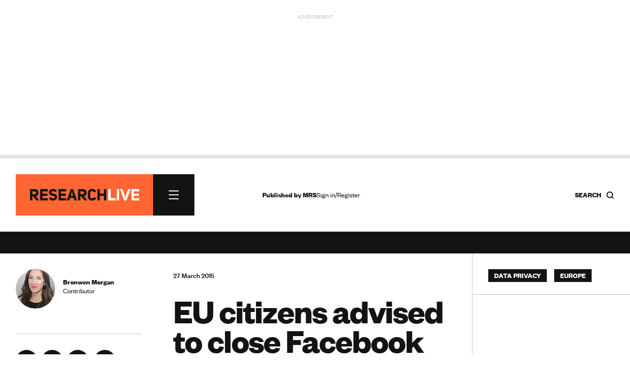

--- FILE ---
content_type: text/html; charset=utf-8
request_url: https://www.research-live.com/article/news/eu-citizens-advised-to-close-facebook-accounts-if-they-dont-want-to-be-spied-on/id/4013112
body_size: 21180
content:
<!DOCTYPE html>
<!-- CMS Strata (c)2003-2025 AMA DataSet Limited (www.ama.uk.com) [CONTENT MANAGEMENT SYSTEM 0.9.42-alpha-cms51-mrs_researchlive] start:0.030-->
<html xmlns="http://www.w3.org/1999/xhtml" lang="en">
        <head>
            <meta http-equiv="Content-Type" content="text/html; charset=utf-8" />
            <meta http-equiv="Page-Enter" content="blendTrans(Duration=0.1)" />
            <meta http-equiv="Page-Exit" content="blendTrans(Duration=0.1)" />
            <meta http-equiv="Reply-to" content="support@ama.uk.com" />
            <meta name="generator" content="CMS Strata - AMA DataSet Limited" />
            <meta name="description" content="The European Commission has warned EU citizens to close their Facebook accounts if they want to keep information private from US security services. " />
            <meta name="keywords" content="Market research news, industry insight, people, finance, legal, government, new business, technology, online, headlines" />
            <meta name="robots" content="index, follow" />
            <meta property="og:title" content="EU citizens advised to close Facebook accounts if they don&apos;t want to be spied on | News | Research live"/>
            <meta property="og:type" content="article"/>
            <meta property="og:url" content="http://www.research-live.com/article/news/eu-citizens-advised-to-close-facebook-accounts-if-they-dont-want-to-be-spied-on/id/4013112"/>
            <meta property="og:site_name" content="Research Live"/>
            <meta property="og:description" content="The European Commission has warned EU citizens to close their Facebook accounts if they want to keep information private from US security services. "/>

<link rel="preload" href="https://www.research-live.com/fonts/FoundersGrotesk-Regular.woff2" as="font" type="font/woff2" crossorigin="anonymous">
<link rel="preload" href="https://www.research-live.com/fonts/FoundersGrotesk-Medium.woff2" as="font" type="font/woff2" crossorigin="anonymous">
<link rel="preload" href="https://www.research-live.com/fonts/FoundersGrotesk-Bold.woff2" as="font" type="font/woff2" crossorigin="anonymous">
<link rel="preload" href="https://www.research-live.com/fonts/FoundersGrotesk-Regular.otf" as="font" type="font/otf" crossorigin="anonymous">
<link rel="preload" href="https://www.research-live.com/fonts/FoundersGrotesk-Medium.otf" as="font" type="font/otf" crossorigin="anonymous">
<link rel="preload" href="https://www.research-live.com/fonts/FoundersGrotesk-Bold.otf" as="font" type="font/otf" crossorigin="anonymous">
            <meta name='viewport' content='width=device-width, initial-scale=1'>
                
            <title>EU citizens advised to close Facebook accounts if they don't want to be spied on | News | Research Live</title>        
            <link rel="icon" href="/images/favicon.png?v=3" type="image/vnd.microsoft.icon"/>
            <link rel="shortcut icon" href="/images/favicon.png?v=3" type="image/x-icon" />
            <link rel="apple-touch-icon" href="/images/favicon.png?v=3"/>
            <style type="text/css">
@font-face {
    font-family: 'FoundersGrotesk';
    src: url('/fonts/FoundersGrotesk-Regular.woff2') format('woff2'),
    url('/fonts/FoundersGrotesk-Regular.otf') format('otf');
    font-weight: 400; 
    font-style: normal; 
		font-display: swap; /* Ensures the fallback font is displayed until the custom font loads */

}

@font-face {
    font-family: 'FoundersGrotesk';
    src: url('/fonts/FoundersGrotesk-Medium.woff2') format('woff2'),
    url('/fonts/FoundersGrotesk-Medium.otf') format('otf');
    font-weight: 500; 
    font-style: normal; 
		  font-display: swap; /* Ensures the fallback font is displayed until the custom font loads */

}

@font-face {
    font-family: 'FoundersGrotesk';
    src: url('/fonts/FoundersGrotesk-Bold.woff2') format('woff2'),
    url('/fonts/FoundersGrotesk-Bold.otf') format('otf');
    font-weight: 700; 
    font-style: normal; 
		  font-display: swap; /* Ensures the fallback font is displayed until the custom font loads */

}

body,
.pullout-title,
.article-content-block h1{
   font-family: 'FoundersGrotesk', Arial, sans-serif;
}            </style>
            <link type="text/css" rel="stylesheet" href="/cms/css/bootstrap/3.3.5/bootstrap.min.css?1733920791" media="all" />
            <link type="text/css" rel="stylesheet" href="/css/special-report.css?1759314063" media="all" />
            <script type="text/javascript" src="/js/special-report.js?1759314617"></script>
            <link type="text/css" rel="stylesheet" href="/css/print.css?1738079821" media="print" />
            <link type="text/css" rel="stylesheet" href="/css/research-live2025.50.css?1759914874" media="all" />
            <link type="text/css" rel="stylesheet" href="/css/font-awesome/font-awesome.css?1737634863" media="all" />
            <script type="text/javascript" src="/cms/includes/js/jquery/jquery-1.9.1.js?1732614494"></script>
            <script type="text/javascript" src="/script/youtube.js?1742307249"></script>
            <link type="text/css" rel="stylesheet" href="/css/youtube.css?1742295775" media="all" />
            <script type="text/javascript" src="/cms/includes/js/bootstrap/3.3.5/bootstrap.min.js?1732614493"></script>
            <script type="text/javascript" src="/js/ajax/jqueryui/1.9.1/googleapis.jquery-ui.min.js?1732614496"></script>
            <script type="text/javascript" src="/script/research-live2025.5.js?1757517129"></script>
            <script type="text/javascript">
            //<![CDATA[
<!-- .setTargeting('kw', ["data privacy","europe"]) -->
//]]>
</script>

<script async src="https://securepubads.g.doubleclick.net/tag/js/gpt.js"></script>
<script>
  window.googletag = window.googletag || {cmd: []};

googletag.cmd.push(function() {

var topbanner = googletag.defineSlot('/5747/research_live/article', [[970, 250],[300,250]], 'div-gpt-ad-03-0').addService(googletag.pubads()).setTargeting('position', ['top']).setTargeting('kw', ["data privacy","europe"]);

var rightadnotnmobile = googletag.defineSlot('/5747/research_live/article', [[300, 250],[]], 'div-gpt-ad-03-1a').addService(googletag.pubads()).setTargeting('position', ['right1']).setTargeting('kw', ["data privacy","europe"]);
var rightadmobileonly = googletag.defineSlot('/5747/research_live/article', [[],[300, 250]], 'div-gpt-ad-03-1b').addService(googletag.pubads()).setTargeting('position', ['right1']).setTargeting('kw', ["data privacy","europe"]);

var rightskynotnmobile = googletag.defineSlot('/5747/research_live/article', [[300, 600],[]], 'div-gpt-ad-03-2a').addService(googletag.pubads()).setTargeting('position', ['right2']).setTargeting('kw', ["data privacy","europe"]);
var rightskymobileonly = googletag.defineSlot('/5747/research_live/article', [[],[300, 250]], 'div-gpt-ad-03-2b').addService(googletag.pubads()).setTargeting('position', ['right2']).setTargeting('kw', ["data privacy","europe"]);

var middlebanner = googletag.defineSlot('/5747/research_live/article', [[970, 250],[300,250]], 'div-gpt-ad-03-3').addService(googletag.pubads()).setTargeting('position', ['middle']).setTargeting('kw', ["data privacy","europe"]);
var bottombanner = googletag.defineSlot('/5747/research_live/article', [[970, 250],[300,250]], 'div-gpt-ad-03-4').addService(googletag.pubads()).setTargeting('position', ['bottom']).setTargeting('kw', ["data privacy","europe"]);

var rightbottomnotnmobile = googletag.defineSlot('/5747/research_live/article', [[300, 250],[]], 'div-gpt-ad-03-5a').addService(googletag.pubads()).setTargeting('position', ['right3']).setTargeting('kw', ["data privacy","europe"]);
var rightbottommobileonly = googletag.defineSlot('/5747/research_live/article', [[],[300, 250]], 'div-gpt-ad-03-5b').addService(googletag.pubads()).setTargeting('position', ['right3']).setTargeting('kw', ["data privacy","europe"]);

googletag.defineSlot('/5747/research_live/article', [[300, 250]], 'div-gpt-ad-03-6').addService(googletag.pubads()).setTargeting('position', ['midarticle']).setTargeting('kw', ["data privacy","europe"]);

var rightsky2notnmobile = googletag.defineSlot('/5747/research_live/article', [[300, 600],[]], 'div-gpt-ad-03-7a').addService(googletag.pubads()).setTargeting('position', ['right4']).setTargeting('kw', ["data privacy","europe"]);
var rightsky2mobileonly = googletag.defineSlot('/5747/research_live/article', [[],[300, 250]], 'div-gpt-ad-03-7b').addService(googletag.pubads()).setTargeting('position', ['right4']).setTargeting('kw', ["data privacy","europe"]);

googletag.defineSlot('/5747/research_live/article', [[300, 250]], 'div-gpt-ad-03-8').addService(googletag.pubads()).setTargeting('position', ['midarticle2']).setTargeting('kw', ["data privacy","europe"]);

googletag.defineSlot('/5747/research_live/article', [[300, 250]], 'div-gpt-ad-03-9').addService(googletag.pubads()).setTargeting('position', ['midarticlespon']).setTargeting('kw', ["data privacy","europe"]);

/*googletag.defineSlot('/5747/research_live/article', [[1800, 969]], 'div-gpt-ad-03-10').addService(googletag.pubads()).setTargeting('position', ['giant']).setTargeting('kw', ["data privacy","europe"]);*/
/*var gaintAd = googletag.defineSlot('/5747/research_live/article', [[1800, 969],[300,250]], 'div-gpt-ad-03-10').addService(googletag.pubads()).setTargeting('position', ['giant']).setTargeting('kw', ["data privacy","europe"]);*/

googletag.defineSlot('/5747/research_live/article', 'fluid', 'div-gpt-ad-03-10').addService(googletag.pubads()).setTargeting('position', ['giant']).setTargeting('kw', ["data privacy","europe"]);


var mappingbanner =
    googletag.sizeMapping()
             .addSize([640, 480], [970, 250])
             .addSize([0, 0], [300, 250])
             .build(); 
             
var notmobile =
    googletag.sizeMapping()
             .addSize([640, 480], [300, 250])
             .addSize([0, 0], [])
             .build();                          
             
var mobileonly =
    googletag.sizeMapping()
             .addSize([640, 480], [])
             .addSize([0, 0], [300, 250])
             .build();  
             
var skynotmobile =
    googletag.sizeMapping()
             .addSize([640, 480], [300, 600])
             .addSize([0, 0], [])
             .build();                          
             
var skymobileonly =
    googletag.sizeMapping()
             .addSize([640, 480], [])
             .addSize([0, 0], [300, 250])
             .build();  
             
var gaintAdSizing =
    googletag.sizeMapping()
            .addSize([640, 480], [1800, 969])
            .addSize([0, 0], [300, 250])
            .build();                       
             
topbanner.defineSizeMapping(mappingbanner);
middlebanner.defineSizeMapping(mappingbanner);
bottombanner.defineSizeMapping(mappingbanner);

rightadnotnmobile.defineSizeMapping(notmobile);
rightadmobileonly.defineSizeMapping(mobileonly);

rightskynotnmobile.defineSizeMapping(skynotmobile);
rightskymobileonly.defineSizeMapping(skymobileonly);

rightsky2notnmobile.defineSizeMapping(skynotmobile);
rightsky2mobileonly.defineSizeMapping(skymobileonly);

rightbottomnotnmobile.defineSizeMapping(notmobile);
rightbottommobileonly.defineSizeMapping(mobileonly);

//gaintAd.defineSizeMapping(gaintAdSizing);

googletag.pubads().enableSingleRequest();
googletag.enableServices();
});

</script>
<script>
//<![CDATA[
            //]]>
            </script>
            <script type="text/javascript" src="/js/jquery-ui/jquery-hoverIntent.js?1447936024"></script>
            <script type="text/javascript" src="/cms/includes/js/ama.ajax.js?1732635847"></script>
        </head>
    <body id='ama-page-2413'>
                    <div id='ama-layout-17803' class='site-wrapper progress-page ama-level-0'>
                        <div id='ama-layout-17773' class='site-header site-container site-border ama-level-1' ama-global='true'>
                                <div id='ama-section-13733' class='ama-section'>
<!-- Start S13733 -->
                                    <div id='ama-section-body-13733' class='sectionbody'>
<!-- Start F63113, C:cache_nothing, Start -->
<div id='ama-field-63113' class='ama-field-html-php'></div>
<!-- End F63113 starttime:0.032; endtime:0.033; total 0.001; bbq/f:3/7 -->
<!-- Start F63163, C:cache_nothing, Start -->
<div id='ama-field-63163' class='ama-field-html-php'>

<script type="text/javascript">
    jQuery(document).ready(function(){
        jQuery(".copy_share").on( "click", function() {
            var copyText = jQuery(".copy_share").attr('rel');
            navigator.clipboard.writeText(copyText);

            jQuery(".share_note").fadeIn(500, function() {
                setTimeout(function() {
                    jQuery(".share_note").fadeOut(500);
                    }, 2000);
            });
        });
    });     
</script></div>
<!-- End F63163 starttime:0.033; endtime:0.039; total 0.006; bbq/f:1/1 -->
<!-- Start F66003, C:cache_nothing, Start -->
<div id='ama-field-66003' class='ama-field-html-php'></div>
<!-- End F66003 starttime:0.039; endtime:0.042; total 0.003; bbq/f:1/1 -->
<!-- Start F63333, C:cache_nothing, Start -->
<div id='ama-field-63333' class='ama-field-html-php'></div>
<!-- End F63333 starttime:0.042; endtime:0.044; total 0.002; bbq/f:1/1 -->
<!-- Start F63043, C:cache_nothing, Start -->
<div id='ama-field-63043' class='ama-field-html-php'><!--div class="site-leaderboard">
<img src="/img/rl2024-leaderboard-example.png" />
</div-->

<div class="site-leaderboard">
    <div class="advert-label">Advertisement</div>    
    <div class="advert-image">
        <div id='div-gpt-ad-03-0' style='min-width: 300px; min-height: 250px;'>
            <script>
                googletag.cmd.push(function() { googletag.display('div-gpt-ad-03-0'); });
            </script>
        </div>
    </div>
</div>

<div class="site-progress-wrap">
	<div class="site-progress">
			<div class="site-progress-bar"></div>
	</div>
</div></div>
<!-- End F63043 starttime:0.044; endtime:0.044; total 0.000; bbq/f:1/1 -->
<!-- Start F63083, C:cache_nothing, Start -->
<div id='ama-field-63083' class='ama-field-html-php'>
<div class="site-nav-wrapper">
    <div class="site-nav-wrapper-inner grid-row">
        <!-- Navigation -->
        <div class="col-xs-12 col-sm-12 col-md-4">
            <div class="site-nav">
                <div class="site-nav-inner">    
                    <a class="site-nav-logo" href="/">
                        <img src="/img/research-live-logo.svg" />
												<span class="print-only">
														<svg width="245" height="28" viewBox="0 0 245 28" fill="none" xmlns="http://www.w3.org/2000/svg">
																<path d="M232.367 6.5004H244.208V1.36404H227.094V26.6595H244.208V21.5686H232.367V16.5686H243.254V11.4777H232.367V6.52313V6.5004ZM214.526 15.364L213.572 20.5686H213.185L212.14 15.364L207.367 1.34131H201.776L210.913 26.6368H215.981L225.094 1.36404H219.504L214.549 15.3868L214.526 15.364ZM199.754 1.38676H194.504V26.6368H199.754V1.38676ZM175.617 26.6595H191.776V21.3868H180.867V1.38676H175.617V26.6368V26.6595Z" fill="#8E9194"></path>
																<path d="M156.64 16.2955H165.958V26.6364H171.208V1.38636H165.958V11.4091H156.64V1.38636H151.39V26.6364H156.64V16.2955ZM144.299 19.2045C143.299 21.1364 141.231 21.9773 139.345 21.9545C137.14 21.9318 135.14 20.7045 135.14 18.6364V9.40909C135.14 7.29545 137.208 6.04545 139.458 6.02273C141.39 6 143.413 6.84091 144.413 8.72727L148.618 6.45455C146.913 2.75 143.186 1.02273 139.845 1.02273C134.845 1.02273 129.936 3.88636 129.936 9.40909V18.6136C129.936 24.1818 134.958 27 139.845 27C143.208 27 146.663 25.25 148.845 21.7273L144.322 19.2045H144.299ZM113.299 12.6364V6.68182H117.981C120.186 6.61364 121.754 7.36364 121.754 9.5C121.754 11.6364 120.299 12.6364 117.981 12.6364H113.299ZM122.322 26.6591H128.777L121.254 17.0682C124.89 16.3636 127.004 14.1136 127.004 9.47727C126.868 3.72727 123.049 1.40909 117.981 1.40909H108.027V26.6591H113.299V17.4091H115.163L122.322 26.6591ZM93.5266 10.5909L94.3221 6.95455H94.5721L95.3676 10.5682L96.9812 16.0682H92.1176L93.5494 10.6136L93.5266 10.5909ZM96.9585 1.38636H91.9357L83.0948 26.6364H88.6857L90.7994 20.8636H98.3221L100.527 26.6364H106.027L96.9585 1.38636ZM69.8903 6.5H81.7312V1.36364H64.6176V26.6591H81.7312V21.5682H69.8903V16.5682H80.7766V11.4773H69.8903V6.52273V6.5ZM43.0721 22.1818C45.2085 25.3864 48.5721 27 51.8448 27C56.4357 27 61.0039 24.4318 61.4357 19.6818C61.6857 13.7273 57.413 12.1136 53.0266 11.2955C50.8221 10.8409 48.7085 10.5455 48.6857 8.47727C48.7994 6.68182 50.5494 5.95455 52.5494 5.95455C54.1857 5.95455 55.6857 6.70455 56.7539 8.34091L61.0721 5.45455C58.9585 2.27273 55.8221 1 52.5494 1C48.0266 1 43.6403 3.5 43.3448 8.27273C43.2766 13.8409 47.3675 15.6818 51.3448 16.2955C53.9585 16.6591 56.2994 17.1591 56.2085 19.3409C55.9812 22.8636 49.3676 22.7955 47.0721 19.1591L43.1176 22.1818H43.0721ZM28.8221 6.5H40.663V1.36364H23.5494V26.6591H40.663V21.5682H28.8221V16.5682H39.7085V11.4773H28.8221V6.52273V6.5ZM6.27663 12.6364V6.68182H10.9585C13.163 6.61364 14.7312 7.36364 14.7312 9.5C14.7312 11.6364 13.2766 12.6364 10.9585 12.6364H6.27663ZM15.2994 26.6591H21.7539L14.2312 17.0682C17.8675 16.3636 19.9812 14.1136 19.9812 9.47727C19.8448 3.72727 16.0266 1.40909 10.9585 1.40909H1.00391V26.6591H6.27663V17.4091H8.14027L15.2994 26.6591Z" fill="#131313"></path>
														</svg>
												</span>   
                    </a>                         

                    <div class="site-nav-burger"><span></span><span></span><span></span></div>    
                </div>
                <div class="site-nav-sections">
                    <div class="site-nav-sections-inner">
                        <!-- Start F63436, C:cache_nothing, Start -->
<div id='ama-field-63436' class='ama-field-html-text'><div class="site-nav-section"><h2>Latest</h2><p><a href="/latest/news">News</a></p><p><a href="/latest/opinion">Opinion</a></p><p><a href="/latest/how-i-work">How I Work</a></p><p><a href="/latest/features">Features</a></p><p><a href="/latest/people">People</a></p><p><a href="/industry-report">Industry report</a></p><p><a href="/latest/podcasts">Podcasts</a></p><p><a href="/latest/research-heroes">Research Heroes</a></p><p><a href="/latest/mrs-annual-conference">MRS Annual conference</a></p><p><a href="/latest/promoted">Advertisement features</a></p></div><div class="site-nav-section"><h2>Themes</h2><p><a href="/themes/artificial-intelligence">AI</a></p><p><a href="/themes/data-privacy">Data privacy</a></p><p><a href="/themes/data-quality">Data Quality</a></p><p><a href="/themes/elections">Elections</a></p><p><a href="/themes/inclusion">Inclusion</a></p><p><a href="/themes/industry-growth">Industry Growth</a></p><p><a href="/themes/innovation">Innovation</a></p><p><a href="/themes/leadership">Leadership</a></p><p><a href="/themes/social">Social media</a></p><p><a href="/themes/sustainability">Sustainability</a></p><p><a href="/themes/synthetic-data">Synthetic data</a></p><p><a href="/themes/trends">Trends</a></p><p><a href="/themes/wellbeing">Wellbeing</a></p></div><div class="site-nav-section"><h2>Specialisms</h2><p><a href="/specialisms/advertising-marketing">Advertising & Marketing</a></p><p><a href="/specialisms/behavioural-science">Behavioural science</a></p><p><a href="/specialisms/b2b">B2B insight</a></p><p><a href="/specialisms/consumer-insight">Consumer insight</a></p><p><a href="/specialisms/cultural-insight">Cultural insight</a></p><p><a href="/specialisms/customer-experience">Customer experience</a></p><p><a href="/specialisms/data-analytics">Data analytics</a></p><p><a href="/specialisms/financial-services">Financial Services</a></p><p><a href="/specialisms/fmcg-retail">FMCG & Retail</a></p><p><a href="/specialisms/healthcare">Healthcare</a></p><p><a href="/specialisms/public-third-sector">Public & third sector</a></p><p><a href="/specialisms/media-entertainment">Media & Entertainment</a></p><p><a href="/specialisms/opinion-polling">Opinion polling</a></p><p><a href="/specialisms/research-technology">Research technology</a></p><p><a href="/specialisms/technology-sector">Technology sector</a></p><p><a href="/specialisms/user-experience">User experience UX</a></p><p><a href="/specialisms/youth-research">Youth research</a></p></div><div class="site-nav-section"><h2>Regions</h2><p><a href="/regions/asia-pacific">Asia Pacific</a></p><p><a href="/regions/europe">Europe</a></p><p><a href="/regions/latin-america">Latin America</a></p><p><a href="/regions/middle-east-africa">Middle East and Africa</a></p><p><a href="/regions/north-america">North America</a></p><p><a href="/regions/uk">UK</a></p></div><div class="site-nav-section"><h2>About</h2><p><a href="/about-us">About us</a></p><p><a href="/advertising-information">Advertise</a></p><p><a href="/privacy-policy">Privacy</a></p><p><a href="/terms-and-conditions">Ts&Cs</a></p></div><div class="site-nav-section"><h2></h2></div><!-- f_url_call:dev-research-live.cms22.ama.uk.com/scripts/nav-build.php:Thu, 27 Nov 2025 09:25:02 +0000 -->
</div>
<!-- End F63436 starttime:0.046; endtime:0.046; total 0.000; bbq/f:2/2 -->
                                                    <div class="site-nav-section"><h2><a href="#" class="ama-ajax" ama-ajax-parameters="~7dc175d87eb28244960b20157c16a09c">Sign in/Register</a></h2></div>
                                                    <div class="flex-align">
                            <a class="primary-cta" href="https://www.mrs.org.uk/membership/membership-benefits">Become an MRS member</a>
                            <span><a class="social-link " title="LinkedIn" href="https://www.linkedin.com/company/2037105" target="_blank"><svg width="44" height="44" viewBox="0 0 44 44" fill="none" xmlns="http://www.w3.org/2000/svg">
    <g clip-path="url(#clip0_40000163_727)">
        <circle cx="22" cy="22" r="22" fill="#131313"/>
        <path d="M18.0319 18.1562H14.2461V30.2289H18.0319V18.1562Z" fill="#fff"/>
        <path d="M28.2737 17.8947C28.1342 17.8772 27.9859 17.8685 27.8376 17.8598C25.7179 17.7726 24.5228 19.0287 24.1041 19.5695C23.9907 19.7178 23.9384 19.805 23.9384 19.805V18.1913H20.3184V30.2639H23.9384H24.1041C24.1041 29.0339 24.1041 27.8127 24.1041 26.5828C24.1041 25.9198 24.1041 25.2569 24.1041 24.5939C24.1041 23.774 24.0431 22.9017 24.4531 22.1515C24.802 21.5234 25.43 21.2094 26.1366 21.2094C28.2301 21.2094 28.2737 23.1023 28.2737 23.2768C28.2737 23.2855 28.2737 23.2942 28.2737 23.2942V30.3162H32.0595V22.4394C32.0595 19.744 30.69 18.1564 28.2737 17.8947Z" fill="#fff"/>
        <path d="M16.1396 16.5956C17.3536 16.5956 18.3378 15.6114 18.3378 14.3974C18.3378 13.1834 17.3536 12.1992 16.1396 12.1992C14.9256 12.1992 13.9414 13.1834 13.9414 14.3974C13.9414 15.6114 14.9256 16.5956 16.1396 16.5956Z" fill="#fff"/>
    </g>
    <defs>
        <clipPath id="clip0_40000163_727">
            <rect width="44" height="44" fill="#131313"/>
        </clipPath>
    </defs>
</svg></a><a class="social-link " title="X" href="https://twitter.com/researchlive" target="_blank"><svg width="44" height="44" viewBox="0 0 44 44" fill="none" xmlns="http://www.w3.org/2000/svg">
    <g clip-path="url(#clip0_40000163_733)">
        <circle cx="22" cy="22" r="22" fill="#131313"/>
        <path fill-rule="evenodd" clip-rule="evenodd" d="M18.5561 13.9766H12.6836L19.6463 23.1254L13.129 30.8001H16.1402L21.0694 24.9955L25.4464 30.7468H31.3189L24.1539 21.3321L24.1666 21.3483L30.3357 14.0834H27.3246L22.7432 19.4784L18.5561 13.9766ZM15.9251 15.5788H17.7533L28.0774 29.1444H26.2492L15.9251 15.5788Z" fill="#fff"/>
    </g>
    <defs>
        <clipPath id="clip0_40000163_733">
            <rect width="44" height="44" fill="#131313"/>
        </clipPath>
    </defs>
</svg></a><a class="social-link " title="RSS news feed" href="/feed/rss.php" target="_blank"><svg width="44" height="44" viewBox="0 0 44 44" fill="none" xmlns="http://www.w3.org/2000/svg">
    <circle cx="22" cy="22" r="22" fill="#131313"/>
    <path d="M17.1405 30.1202C16.5519 30.1202 16.0478 29.9107 15.6283 29.4919C15.2094 29.0724 15 28.5683 15 27.9796C15 27.391 15.2094 26.8869 15.6283 26.4673C16.0478 26.0485 16.5519 25.8391 17.1405 25.8391C17.7292 25.8391 18.2329 26.0485 18.6518 26.4673C19.0713 26.8869 19.2811 27.391 19.2811 27.9796C19.2811 28.5683 19.0713 29.0724 18.6518 29.4919C18.2329 29.9107 17.7292 30.1202 17.1405 30.1202ZM31.5625 30.1202C31.1344 30.1202 30.7644 29.9685 30.4526 29.6653C30.1401 29.3621 29.9571 28.9875 29.9035 28.5415C29.7252 26.7934 29.2571 25.1523 28.4994 23.6183C27.7409 22.0842 26.7687 20.7239 25.5829 19.5373C24.3963 18.3514 23.036 17.3793 21.5019 16.6208C19.9679 15.8631 18.3268 15.395 16.5787 15.2166C16.1327 15.1631 15.7581 14.9758 15.4549 14.6547C15.1516 14.3336 15 13.9501 15 13.5042C15 13.0582 15.1563 12.6879 15.4688 12.3932C15.7806 12.0993 16.1505 11.9701 16.5787 12.0058C18.7727 12.1842 20.833 12.7371 22.7595 13.6647C24.686 14.5923 26.3848 15.7921 27.8561 17.264C29.3281 18.7353 30.5279 20.4342 31.4554 22.3607C32.383 24.2872 32.936 26.3474 33.1144 28.5415C33.15 28.9696 33.0163 29.3396 32.713 29.6514C32.4098 29.9639 32.0263 30.1202 31.5625 30.1202ZM25.1408 30.1202C24.7306 30.1202 24.3606 29.9728 24.031 29.6781C23.7006 29.3842 23.4908 29.0053 23.4016 28.5415C23.0806 26.8112 22.2957 25.3218 21.047 24.0731C19.7984 22.8245 18.3089 22.0396 16.5787 21.7185C16.1149 21.6293 15.736 21.4153 15.442 21.0764C15.1473 20.7374 15 20.3539 15 19.9258C15 19.462 15.1605 19.0874 15.4816 18.802C15.8027 18.5166 16.1684 18.4007 16.5787 18.4542C19.2187 18.8109 21.4709 19.9212 23.3353 21.7849C25.199 23.6493 26.3092 25.9015 26.666 28.5415C26.7195 28.9518 26.5946 29.3175 26.2914 29.6385C25.9881 29.9596 25.6046 30.1202 25.1408 30.1202Z" fill="#fff"/>
</svg></a></span>
                        </div>
                    </div>
                </div>
            </div>
        </div>

        <!-- Gap -->
        <div class="col-xs-12 col-sm-12 col-md-1"></div>

        <!-- Links -->
        <div class="col-xs-12 col-sm-12 col-md-4">
            <div class="header-links grid-small-gap">
                <div class="header-links-inner">
                    <div class="flex-align">
                        <span class="header-caption"><b>Published by <a href="https://www.mrs.org.uk" target="_blank">MRS</a></b></span>

                        

                        <span class="header-login">
                                                            <a href="#" class="ama-ajax" ama-ajax-parameters="~7dc175d87eb28244960b20157c16a09c">Sign in/Register</a>
                                                        </span>
                    </div>
                </div>
            </div>
        </div>

        <!-- Search -->
        <div class="col-xs-12 col-sm-12 col-md-3">
            <div class="nav-search">
                <div class="nav-search-inner">
                    <h5 class="flex-align">
                        <span><b>Search</b></span> 
                        <!--<img src="/img/search-icon.svg" />-->
                        <svg width="17" height="17" viewBox="0 0 17 17" fill="none" xmlns="http://www.w3.org/2000/svg">
                            <path d="M7.79167 13.4583C10.9213 13.4583 13.4583 10.9213 13.4583 7.79167C13.4583 4.66205 10.9213 2.125 7.79167 2.125C4.66205 2.125 2.125 4.66205 2.125 7.79167C2.125 10.9213 4.66205 13.4583 7.79167 13.4583Z" stroke="#131313" stroke-width="2" stroke-linecap="round" stroke-linejoin="round"></path>
                            <path d="M14.8742 14.8753L11.793 11.7941" stroke="#131313" stroke-width="2" stroke-linecap="square" stroke-linejoin="round"></path>
                        </svg>
                    </h5>    
                </div>
            </div> 
        </div>
        <div class="nav-search-overlay">
            <div class="grid-row-12">
                <div class="col-xs-12 col-sm-12 col-md-4"></div>
                <div class="col-xs-12 col-sm-12 col-md-8">
                    <div class="nav-search-box">       
                        <div class="search-box bottom-border">
                            <input type="text" id="search-box" placeholder="Search Research Live..." value="">
                            <div class="search-box-close"><span></span><span></span><span></span></div> 
                            <a id="search-button" class="ama-ajax hidden" ama-ajax-parameters="~283c247c7c07a2802f67a9ee4ebe89e8" ama-ajax-dependency="search-box">Search</a>
                        </div>  
                        <!-- Start F63323, C:cache_nothing, Start -->
<div id='ama-field-63323' class='ama-field-html-php'></div>
<!-- End F63323 starttime:0.046; endtime:0.047; total 0.001; bbq/f:2/2 -->
                    </div>                            
                </div>
            </div>
        </div>
    </div>
</div>
<div class="overlay" id="overlay"></div></div>
<!-- End F63083 starttime:0.044; endtime:0.048; total 0.004; bbq/f:8/11 -->
<!-- Start F66073, C:cache_nothing, Start -->
<div id='ama-field-66073' class='ama-field-html-php'>    <div id="cookiePolicy" class="cookie_wrap">
        <div class="main_content">
            <div class="cookie_inner">
                <div id="cookie_container">
                    <div id="cookie_content"><p>All MRS websites use cookies to help us improve our services. Any data collected is anonymised. If you continue using this site without accepting cookies you may experience some performance issues. Read about our cookies <a style="color:white;" href="https://www.mrs.org.uk/privacy-policy#CookiesWeUse">here</a>. </p></div>
                    <div id="cookie_controls">
                        <a href='#' class="cookie_cta accept_cookie">Accept and continue  
                            <span class="pull-right">
                                <img alt="White Arrow" src="https://www.mrs.org.uk/img/arrow_white.svg" class="arrow_white pt_right">
                                <img alt="Black Arrow" class="arrow_black pt_right" src="https://www.mrs.org.uk/img/arrow_black.svg">
                            </span>
                        </a> 

                        <a href="#" class="cookie_cta cookie_reject">Reject all cookies
                            <span class="pull-right">
                                <img alt="A white arrow" src="https://www.mrs.org.uk/img/arrow_white.svg" class="arrow_white pt_right">
                                <img alt="A black arrow" class="arrow_black pt_right" src="https://www.mrs.org.uk/img/arrow_black.svg">
                            </span>
                        </a>

                        <a href='/cookie-settings' class="cookie_cta">Cookie Settings 
                            <span class="pull-right">
                                <img alt="White Arrow" src="https://www.mrs.org.uk/img/arrow_white.svg" class="arrow_white pt_right">
                                <img alt="Black Arrow" class="arrow_black pt_right" src="https://www.mrs.org.uk/img/arrow_black.svg">
                            </span>
                        </a>       
                    </div>
                </div>
            </div>
        </div>
    </div></div>
<!-- End F66073 starttime:0.048; endtime:0.048; total 0.000; bbq/f:1/1 -->
<!-- Start F66083, C:cache_nothing, Start -->
<div id='ama-field-66083' class='ama-field-html-php'>    <div class="news_ticker_wrap" style="display: block;">
        <div class="news_ticker_inner">
            <ul class="news_ticker horizontal-scrolling-items">
                <li class="horizontal-scrolling-items__item"><a href="https://www.research-live.com/newsletter">Fresh industry news every day - sign up to our newsletter here</a></li>            </ul>
        </div>
    </div>  
</div>
<!-- End F66083 starttime:0.048; endtime:0.048; total 0.000; bbq/f:2/3 -->
                                    </div>
                                </div>
<!-- End S13733 starttime:0.032; endtime:0.048; total 0.016-->                        </div>
                        <div id='ama-layout-17813' class='site-body site-container site-border ama-level-1'>
                                <div id='ama-section-13763' class='ama-section'>
<!-- Start S13763 -->
                                    <div id='ama-section-body-13763' class='sectionbody'>
<!-- Start F63213, C:cache_nothing, Start -->
<div id='ama-field-63213' class='ama-field-html-php'></div>
<!-- End F63213 starttime:0.049; endtime:0.051; total 0.002; bbq/f:4/51 -->
<!-- Start F66725, C:cache_nothing, Start -->
<div id='ama-field-66725' class='ama-field-html-php'></div>
<!-- End F66725 starttime:0.051; endtime:0.052; total 0.001; bbq/f:1/1 -->
<!-- Start F63413, C:cache_nothing, Start -->
<div id='ama-field-63413' class='ama-field-html-php'><div class="grid-row progress-content">

    <div class="grid-row col-xs-12 col-sm-9 col-md-9 col-lg-9 right-border">

        <div class="col-xs-12 col-lg-4">
            <div class="left-side-content">
                                                <div class="contributers-block bottom-border">
                <div class="flex-align">   
                <a class="article-author" href="/contributor/id/572/bronwen-morgan">
                <div class="article-author-image"><img src = "/img/Bronwen_morgan[xya:80x80].jpg" height="70" /></div> 
                <div class="article-author-namerole"><p><b>Bronwen Morgan</b><br>Contributor</p></div>            
                </a>     
                </div>          
                </div>                <div class="share-social-block"><a class="mobile_show mobile-xs-dropdown-trigger" title="Share">
                    <svg width="44" height="44" viewBox="0 0 44 44" fill="none" xmlns="http://www.w3.org/2000/svg">
                    <g clip-path="url(#clip0_6779_13932">
                    <circle cx="22" cy="22" r="22" fill="#131313"/>
                    <path d="M24 16L15 22.5143L24 28" stroke="white" stroke-width="2"/>
                    <circle cx="14.5" cy="22.5" r="2.5" fill="#131313" stroke="white" stroke-width="2"/>
                    <circle cx="26.5" cy="14.5" r="2.5" fill="#131313" stroke="white" stroke-width="2"/>
                    <circle cx="26.5" cy="29.5" r="2.5" fill="#131313" stroke="white" stroke-width="2"/>
                    </g>
                    <defs>
                    <clipPath id="clip0_6779_13932">
                    <rect width="44" height="44" fill="white"/>
                    </clipPath>
                    </defs>
                    </svg>
                    </a>
                    <div class="mobile-xs-dropdown"><a class="social-link " title="LinkedIn" href="https://www.linkedin.com/shareArticle?mini=true&url=https%3A%2F%2Fwww.research-live.com%2Farticle%2Fnews%2Feu-citizens-advised-to-close-facebook-accounts-if-they-dont-want-to-be-spied-on%2Fid%2F4013112" target="_blank"><svg width="44" height="44" viewBox="0 0 44 44" fill="none" xmlns="http://www.w3.org/2000/svg">
    <g clip-path="url(#clip0_40000163_727)">
        <circle cx="22" cy="22" r="22" fill="#131313"/>
        <path d="M18.0319 18.1562H14.2461V30.2289H18.0319V18.1562Z" fill="#fff"/>
        <path d="M28.2737 17.8947C28.1342 17.8772 27.9859 17.8685 27.8376 17.8598C25.7179 17.7726 24.5228 19.0287 24.1041 19.5695C23.9907 19.7178 23.9384 19.805 23.9384 19.805V18.1913H20.3184V30.2639H23.9384H24.1041C24.1041 29.0339 24.1041 27.8127 24.1041 26.5828C24.1041 25.9198 24.1041 25.2569 24.1041 24.5939C24.1041 23.774 24.0431 22.9017 24.4531 22.1515C24.802 21.5234 25.43 21.2094 26.1366 21.2094C28.2301 21.2094 28.2737 23.1023 28.2737 23.2768C28.2737 23.2855 28.2737 23.2942 28.2737 23.2942V30.3162H32.0595V22.4394C32.0595 19.744 30.69 18.1564 28.2737 17.8947Z" fill="#fff"/>
        <path d="M16.1396 16.5956C17.3536 16.5956 18.3378 15.6114 18.3378 14.3974C18.3378 13.1834 17.3536 12.1992 16.1396 12.1992C14.9256 12.1992 13.9414 13.1834 13.9414 14.3974C13.9414 15.6114 14.9256 16.5956 16.1396 16.5956Z" fill="#fff"/>
    </g>
    <defs>
        <clipPath id="clip0_40000163_727">
            <rect width="44" height="44" fill="#131313"/>
        </clipPath>
    </defs>
</svg></a><a class="social-link " title="X" href="https://twitter.com/intent/tweet?url=https%3A%2F%2Fwww.research-live.com%2Farticle%2Fnews%2Feu-citizens-advised-to-close-facebook-accounts-if-they-dont-want-to-be-spied-on%2Fid%2F4013112" target="_blank"><svg width="44" height="44" viewBox="0 0 44 44" fill="none" xmlns="http://www.w3.org/2000/svg">
    <g clip-path="url(#clip0_40000163_733)">
        <circle cx="22" cy="22" r="22" fill="#131313"/>
        <path fill-rule="evenodd" clip-rule="evenodd" d="M18.5561 13.9766H12.6836L19.6463 23.1254L13.129 30.8001H16.1402L21.0694 24.9955L25.4464 30.7468H31.3189L24.1539 21.3321L24.1666 21.3483L30.3357 14.0834H27.3246L22.7432 19.4784L18.5561 13.9766ZM15.9251 15.5788H17.7533L28.0774 29.1444H26.2492L15.9251 15.5788Z" fill="#fff"/>
    </g>
    <defs>
        <clipPath id="clip0_40000163_733">
            <rect width="44" height="44" fill="#131313"/>
        </clipPath>
    </defs>
</svg></a><a class="social-link " title="RSS news feed" href="/feed/rss.php" target="_blank"><svg width="44" height="44" viewBox="0 0 44 44" fill="none" xmlns="http://www.w3.org/2000/svg">
    <circle cx="22" cy="22" r="22" fill="#131313"/>
    <path d="M17.1405 30.1202C16.5519 30.1202 16.0478 29.9107 15.6283 29.4919C15.2094 29.0724 15 28.5683 15 27.9796C15 27.391 15.2094 26.8869 15.6283 26.4673C16.0478 26.0485 16.5519 25.8391 17.1405 25.8391C17.7292 25.8391 18.2329 26.0485 18.6518 26.4673C19.0713 26.8869 19.2811 27.391 19.2811 27.9796C19.2811 28.5683 19.0713 29.0724 18.6518 29.4919C18.2329 29.9107 17.7292 30.1202 17.1405 30.1202ZM31.5625 30.1202C31.1344 30.1202 30.7644 29.9685 30.4526 29.6653C30.1401 29.3621 29.9571 28.9875 29.9035 28.5415C29.7252 26.7934 29.2571 25.1523 28.4994 23.6183C27.7409 22.0842 26.7687 20.7239 25.5829 19.5373C24.3963 18.3514 23.036 17.3793 21.5019 16.6208C19.9679 15.8631 18.3268 15.395 16.5787 15.2166C16.1327 15.1631 15.7581 14.9758 15.4549 14.6547C15.1516 14.3336 15 13.9501 15 13.5042C15 13.0582 15.1563 12.6879 15.4688 12.3932C15.7806 12.0993 16.1505 11.9701 16.5787 12.0058C18.7727 12.1842 20.833 12.7371 22.7595 13.6647C24.686 14.5923 26.3848 15.7921 27.8561 17.264C29.3281 18.7353 30.5279 20.4342 31.4554 22.3607C32.383 24.2872 32.936 26.3474 33.1144 28.5415C33.15 28.9696 33.0163 29.3396 32.713 29.6514C32.4098 29.9639 32.0263 30.1202 31.5625 30.1202ZM25.1408 30.1202C24.7306 30.1202 24.3606 29.9728 24.031 29.6781C23.7006 29.3842 23.4908 29.0053 23.4016 28.5415C23.0806 26.8112 22.2957 25.3218 21.047 24.0731C19.7984 22.8245 18.3089 22.0396 16.5787 21.7185C16.1149 21.6293 15.736 21.4153 15.442 21.0764C15.1473 20.7374 15 20.3539 15 19.9258C15 19.462 15.1605 19.0874 15.4816 18.802C15.8027 18.5166 16.1684 18.4007 16.5787 18.4542C19.2187 18.8109 21.4709 19.9212 23.3353 21.7849C25.199 23.6493 26.3092 25.9015 26.666 28.5415C26.7195 28.9518 26.5946 29.3175 26.2914 29.6385C25.9881 29.9596 25.6046 30.1202 25.1408 30.1202Z" fill="#fff"/>
</svg></a><a class="social-link copy_share" title="Copy link" rel="https://www.research-live.com/article/news/eu-citizens-advised-to-close-facebook-accounts-if-they-dont-want-to-be-spied-on/id/4013112">
            <svg width="44" height="44" viewBox="0 0 44 44" fill="none" xmlns="http://www.w3.org/2000/svg">
            <g clip-path="url(#clip0_6779_13699)">
            <circle cx="22" cy="22" r="22" fill="#131313"/>
            <path d="M23.2474 19L22.2314 19.9802C22.1872 20.0229 22.1467 20.0683 22.1083 20.1152C22.0969 20.1293 22.0863 20.1439 22.0752 20.1584C22.0488 20.1929 22.0239 20.2285 22.0007 20.2652C21.991 20.2811 21.9806 20.2968 21.9713 20.3129C21.9455 20.3567 21.9221 20.4017 21.9013 20.4476C21.8976 20.4557 21.8933 20.463 21.8898 20.471C21.866 20.5254 21.8459 20.5818 21.829 20.6389C21.8277 20.6429 21.8268 20.6471 21.826 20.6515C22.2885 20.7784 22.7121 21.0182 23.0579 21.3538C23.561 21.8402 23.854 22.4871 23.8828 23.176C23.8828 23.1779 23.8835 23.1795 23.8835 23.1814V23.185C23.9179 23.9495 23.6154 24.7008 23.0532 25.2425L21.7326 26.5179C21.7305 26.52 21.7274 26.5215 21.7253 26.5238L17.9622 30.1547C17.4262 30.673 16.7131 30.9586 15.9538 30.9586C15.1946 30.9586 14.4786 30.6719 13.9405 30.1514C13.4041 29.6319 13.1091 28.9407 13.1102 28.2053C13.1111 27.4699 13.4071 26.7791 13.944 26.2608L17.4331 22.8939C17.4236 22.8648 17.4169 22.8349 17.4078 22.8054C17.3896 22.7467 17.3736 22.6875 17.3573 22.628C17.3268 22.5183 17.2995 22.4073 17.2752 22.2957C17.2618 22.2331 17.2488 22.1705 17.2373 22.1072C17.2163 21.9902 17.2001 21.8723 17.186 21.7538C17.1793 21.6983 17.1711 21.643 17.1661 21.5871C17.1507 21.4131 17.1412 21.238 17.1412 21.0615C17.1414 20.93 17.1468 20.7989 17.1559 20.668C17.1587 20.6241 17.1644 20.5803 17.1685 20.5363C17.1767 20.4492 17.1849 20.3623 17.1968 20.2758C17.1988 20.2618 17.1994 20.2476 17.2014 20.2336L12.4525 24.8158C10.5185 26.6821 10.5154 29.7223 12.4458 31.5931C13.3813 32.5004 14.627 33 15.9536 33C17.2802 33 18.5178 32.5027 19.4531 31.5998L24.5448 26.6884C24.8933 26.3529 25.1865 25.9712 25.4169 25.5537C25.973 24.5438 26.1339 23.3871 25.8886 22.2854C25.8316 22.0312 25.7534 21.7797 25.6534 21.5341C25.405 20.9243 25.0349 20.3782 24.5528 19.9111C24.1671 19.5369 23.7295 19.2316 23.2474 19Z" fill="white"/>
            <path d="M18.0128 20.374C18.005 20.482 18.0002 20.5903 18 20.6989C18 21.3116 18.1161 21.9061 18.3448 22.4656C18.5923 23.0731 18.9632 23.6194 19.4483 24.0893C19.8329 24.4633 20.2701 24.7686 20.752 25L21.7682 24.0192C21.8131 23.9762 21.8538 23.9302 21.8921 23.8829C21.9042 23.8682 21.9151 23.8527 21.9263 23.8378C21.9519 23.8039 21.9764 23.7689 21.9989 23.7333C22.0101 23.7151 22.0212 23.6967 22.0318 23.6783C22.0521 23.6427 22.0708 23.6064 22.0881 23.5694C22.0968 23.5512 22.1058 23.5332 22.1134 23.5147C22.1336 23.4674 22.1507 23.4192 22.1656 23.3705C22.1678 23.3631 22.171 23.356 22.173 23.3487C21.7124 23.2218 21.2892 22.9826 20.9427 22.6476C20.4462 22.1675 20.1547 21.5326 20.1179 20.8556C20.1175 20.8476 20.1159 20.8397 20.1157 20.8319C20.112 20.789 20.1114 20.7448 20.1114 20.7023C20.1133 19.9658 20.4098 19.2754 20.9462 18.757L26.038 13.8453C26.5762 13.3271 27.2895 13.0421 28.0474 13.0421C28.8054 13.0421 29.5226 13.3287 30.0607 13.8491C31.1677 14.9233 31.1651 16.6676 30.0555 17.7385L26.5649 21.1071C26.5777 21.1458 26.5876 21.1847 26.5995 21.2235C26.6169 21.2796 26.6344 21.3359 26.6498 21.3929C26.6636 21.4425 26.6753 21.4926 26.6875 21.5424C26.702 21.6008 26.7163 21.6588 26.7286 21.7175C26.7392 21.7667 26.7483 21.8167 26.7576 21.8661C26.7687 21.9254 26.7795 21.9844 26.7888 22.0439C26.7964 22.0938 26.8027 22.1438 26.8092 22.1938C26.8168 22.2531 26.8241 22.3122 26.83 22.3716C26.8349 22.4221 26.8384 22.4726 26.8421 22.5232C26.8462 22.5821 26.8501 22.6409 26.8523 22.6998C26.8544 22.7513 26.8555 22.8026 26.8562 22.8541C26.857 22.9119 26.8572 22.9701 26.8562 23.0279C26.8555 23.08 26.8538 23.132 26.8516 23.1841C26.8492 23.2413 26.846 23.2986 26.8419 23.3558C26.838 23.4081 26.8334 23.4605 26.8282 23.5128C26.8226 23.5696 26.8159 23.6259 26.809 23.6823C26.8053 23.7099 26.8033 23.7373 26.7994 23.7645L31.5471 19.1833C32.4826 18.2812 32.9985 17.0786 33 15.7967C33.0015 14.515 32.4885 13.3116 31.5556 12.4074C30.6194 11.4996 29.3738 11 28.0474 11C26.721 11 25.4819 11.4973 24.5466 12.4007L19.455 17.3119C19.1059 17.6499 18.8112 18.0316 18.5801 18.4462C18.5801 18.4464 18.5799 18.4464 18.5799 18.4466C18.2538 19.0374 18.0606 19.698 18.0128 20.374Z" fill="white"/>
            </g>
            <defs>
            <clipPath id="clip0_6779_13699">
            <rect width="44" height="44" fill="white"/>
            </clipPath>
            </defs>
            </svg>

            </a></div><div class="share_note">Link copied</div></div>
            </div>    
        </div>

        <div class="col-xs-12 col-lg-8">
            <div class="article-content-block">
                <div class="date-time-block">
                    <div class="flex-align">
                        <span class="article-date">27 March 2015</span>                    </div>
                </div> 
                <h1>EU citizens advised to close Facebook accounts if they don't want to be spied on</h1>
                <div class="grid-row-xs-12 grid-row-sm-6">
                    <div class="col-xs-12 col-sm-12 col-md-5">
                        <meta itemprop="author" content="Research Live Team" />                        <div itemprop="publisher" itemscope itemtype="https://schema.org/Organization">
                            <div itemprop="logo" itemscope itemtype="https://schema.org/ImageObject">
                                <meta itemprop="url" content="https://www.research-live.com/img/70 logo only.jpg" />
                                <meta itemprop="height" content="115" />
                                <meta itemprop="width" content="230" />
                            </div>
                            <meta itemprop="name" content="The Market Research Society">
                        </div>
                         
                                           
                        <div itemprop="image" itemscope itemtype="http://schema.org/ImageObject">
                            <meta itemprop="image url" content="https://www.research-live.com/images/image_not_found.png" />
                            <meta itemprop="height" content="400" />
                            <meta itemprop="width" content="600" />
                        </div>
                        <div class="article-standfirst"><span itemprop="about">LUXEMBOURG — The European Commission has warned EU citizens to close their Facebook accounts if they want to keep information private from US security services. </span></div>
                        <div class="article-image"></div>
                                                <div class="story" itemscope itemtype="https://schema.org/NewsArticle">
                            <span itemprop="text articleBody mainEntityOfPage"><!DOCTYPE html PUBLIC "-//W3C//DTD HTML 4.0 Transitional//EN" "http://www.w3.org/TR/REC-html40/loose.dtd">
<html><body><p>According to a story on the <a href="http://www.theguardian.com/technology/2015/mar/26/leave-facebook-snooped-on-warns-eu-safe-harbour-privacy-us">Guardian news site</a>, the comments were made by EC attorney Bernhard Schima in a case brought by privacy campaigner Maximilian Schrems, investigating whether the data of EU citizens should be considered safe if sent to the US. </p><p>The commission could not confirm to the court that the Safe Harbour rules &mdash; a policy agreement established between the US department of commerce and the EU to regulate how US companies export and handle the personal data of EU citizens &mdash; provide adequate protection of EU citizens&rsquo; data as it currently stands. </p><div class="advert-banner"><div class="advert-label">Advertisement</div><div id="div-gpt-ad-03-6" style="min-width: 300px;"><script>googletag.cmd.push(function() { googletag.display('div-gpt-ad-03-6'); });</script></div></div><p>&ldquo;You might consider closing your Facebook account, if you have one,&rdquo; Schima said to Yves Bot, the attorney general in a hearing of the case at the European court of justice in Luxembourg. </p></body></html>
</span>
                               
                                                    </div>  
                        <div class="desktop_locked"></div>
                           
                        
                        
                            <!-- Start F66663, C:cache_nothing, Start -->
<div id='ama-field-66663' class='ama-field-html-php'>
<div class="purple-block">
    <div class="purple-block-inner">
        <div class="purple-logo">
            <img src="/img/rl2025-Take-Over-Promo-logo-black[xya:151x88].jpg" />        </div>
        <div class="purple-text">
            <h4>We hope you enjoyed this article.<br>Research Live is published by MRS.</h4>            <div class="purple-text-links">
                <a class="text-cta collapsed" data-toggle="collapse" href="#purple-text-more" aria-expanded="false">Read More 
                    <svg width="12" height="8" viewBox="0 0 12 8" fill="none" xmlns="http://www.w3.org/2000/svg">
                        <g clip-path="url(#clip0_6779_13564)">
                            <path d="M1 1L6 6L11 1" stroke="white" stroke-width="1.5"/>
                        </g>
                        <defs>
                            <clipPath id="clip0_6779_13564">
                                <rect width="12" height="8" fill="white"/>
                            </clipPath>
                        </defs>
                    </svg>
                </a>
            </div>
        </div> 
    </div> 
    <div id="purple-text-more" class="collapse">
        <div class="purple-text-more-inner">
            <p>The Market Research Society (MRS) exists to promote and protect the research sector, showcasing how research delivers impact for businesses and government.</p>
<p>Members of MRS enjoy many benefits including tailoured policy guidance, discounts on training and conferences, and access to member-only content.</p>
<p>For example, there's an archive of winning case studies from over a decade of MRS Awards.</p>
<p>Find out more about the <a href="https://www.mrs.org.uk/membership/membership-benefits" target="_blank">benefits of joining MRS here.</a></p>        </div>
    </div>
</div></div>
<!-- End F66663 starttime:0.057; endtime:0.058; total 0.001; bbq/f:3/3 -->

                            <div class="article-content-footer">
                            <div class="contributers-block bottom-border">
                <div class="flex-align">   
                <a class="article-author" href="/contributor/id/572/bronwen-morgan">
                <div class="article-author-image"><img src = "/img/Bronwen_morgan[xya:80x80].jpg" height="70" /></div> 
                <div class="article-author-namerole"><p><b>Bronwen Morgan</b><br>Contributor</p></div>            
                </a>     
                </div>          
                </div>
                            <!-- Start F65865, C:cache_nothing, Start -->    
    <div class="contributers-block bottom-border">
        <p class="tags"><a class="tag-data-privacy" data-tag="Data privacy" href="/themes/data-privacy">Data privacy</a> <a class="tag-europe" data-tag="Europe" href="/regions/europe">Europe</a> </p>
    </div>
    <!-- End F65865 starttime:0.058; endtime:0.060; total 0.002; bbq/f:5/7 -->
                            </div>
                             
                    </div>
                </div>
            </div>

            <!-- Start F66403, C:cache_nothing, Start -->
<div id='ama-field-66403' class='ama-field-html-php'>    <a name="comments_section"></a>
    <div id="comment_content_desktop" class="rl-form">
        <div class="comments comments_list">
            <h3>0 Comments</h3>
            <div id="comment-ajax-new"></div>
                        <br/>
            
        <div>
        <form id="comment-form-new" class="comment_form" role="form"> 
            <div class="comment_input"> 
                <div class="form-group">         
                    <h4>Display name</h4>
                    <input title="Display name" type="text" name="comment_form_username" class="form-control">
                </div>        
                
            <div class="form-group">         
                <h4>Email</h4>
                <input title="Email" type="text" name="comment_form_email" class="form-control">
            </div>                 
             
                <div class="form-group">
                    <h4>Join the discussion</h4>
                    <textarea id='_comment_input_new' title='Join the discussion' name='comment_form_textarea' class='form-control' xplaceholder='Join the discussion...' required></textarea>
                </div>       
                <div class="comments_footer grid-row-9">
                    <div class="col-md-6 col-sm-12">
                        <div class='g-recaptcha' id='recaptcha-1764235738-592737019' data-sitekey='6LchGKsbAAAAAGF0vPxCeOS8QPnTNHsrLC7sNnDM' style='margin-bottom:1em; height: 78px; width: 304px;'></div><div class='g-recaptcha-clear'></div>
        <script src="https://www.google.com/recaptcha/api.js?onload=reCaptchaCallback&render=explicit&hl=en" async defer></script>
        <script>
        //jQuery(document).ready(function(){
        var reCaptchaCallback = function() {
        var elements = document.getElementsByClassName('g-recaptcha');
        for (var i = 0; i < elements.length; i++) {
        var id = elements[i].getAttribute('id');
        //try{
        grecaptcha.render(id, {
        'sitekey' : '6LchGKsbAAAAAGF0vPxCeOS8QPnTNHsrLC7sNnDM'
        });
        /// }catch(error){/*possible duplicated instances*/}
        }
        };
        //});
        </script>           
        
                    </div>
                    <div class="col-md-6 col-sm-12">
                        <div class="checkbox">
                            <label for="checkbox1"><input title="Post Anonymously" type="checkbox" name="comment_form_anon" > Post Anonymously</label>
                        </div>                    
                    </div>
                    <div class="col-md-12 col-sm-12 article-load-more">
                        <a href="#" class="secondary-cta ama-ajax disabled" ama-ajax-parameters="W3siYW1hX2FqYXgiOiJjb21tZW50cyIsImFqYXhfdHlwZSI6ImNvbW1lbnQiLCJhcnRpY2xlX2lkIjoiNDAxMzExMiIsImNvbW1lbnRfaWQiOiJuZXciLCJjdXJyZW50cGFnZSI6bnVsbH1d" ama-ajax-form="true" ama-ajax-method="post" ama-ajax-dependency="comment-form-new">Submit</a>
                    </div>
                </div> 
            </div>
        <input type="hidden" name="postValidate" value="2e537adc88a8b7c6e674235b9791aa15"><input type="hidden" name="postValidate" value="2e537adc88a8b7c6e674235b9791aa15"></form>
        </div>  
              
        </div>
    </div>
    </div>
<!-- End F66403 starttime:0.060; endtime:0.064; total 0.004; bbq/f:5/5 -->
        </div>
    </div>   
    <div class="col-xs-12 col-sm-3 col-md-3">
        <div class="right-side-content mobile_hide">
            <!-- Start F65865, C:cache_nothing, Start -->    
    <div class="contributers-block bottom-border">
        <p class="tags"><a class="tag-data-privacy" data-tag="Data privacy" href="/themes/data-privacy">Data privacy</a> <a class="tag-europe" data-tag="Europe" href="/regions/europe">Europe</a> </p>
    </div>
    <!-- End F65865 starttime:0.064; endtime:0.065; total 0.001; bbq/f:5/7 -->        </div>

        <!-- Side Adverts -->
        <div class="side-adverts">
            <div class="side-advert mobile_hide"><!--img src="/img/rl2024-side-advert-1-example.png" /-->
                <div id='div-gpt-ad-03-1a' style='min-width: 300px;'>
                    <script>
                        googletag.cmd.push(function() { googletag.display('div-gpt-ad-03-1a'); });
                    </script>
                </div>
            </div>
            <div class="side-advert mobile_show"><!--img src="/img/rl2024-side-advert-1-example.png" /-->
                <div id='div-gpt-ad-03-1b' style='min-width: 300px;'>
                    <script>
                        googletag.cmd.push(function() { googletag.display('div-gpt-ad-03-1b'); });
                    </script>
                </div>
            </div>    
            <div class="side-advert"><!--img src="/img/rl2024-side-advert-2-example.png" /-->
                <div id='div-gpt-ad-03-2a' style='min-width: 300px; xmin-height: 250px;'>
                    <script>
                        googletag.cmd.push(function() { googletag.display('div-gpt-ad-03-2a'); });
                    </script>
                </div>            
            </div>
        </div>
    </div>
</div></div>
<!-- End F63413 starttime:0.052; endtime:0.065; total 0.013; bbq/f:28/34; Alert -->
<!-- Start F63423, C:cache_nothing, Start -->
<div id='ama-field-63423' class='ama-field-html-php'>

<div class="grid-row bottom-border">
    <div class="col-xs-12 col-sm-9 right-border">
                
        <div class="black-box rbg_search_panel content-box grid-row-xs-12 grid-row-sm-9">
        <div class="side-label col-xs-12 col-sm-2">
        <span style="position:relative;">Powered by <a href="https://www.mrs.org.uk/researchbuyersguide">The Research <br>Buyers Guide</a> <span class="poweredby_popup"><i class="fa fa-info-circle" aria-hidden="true"></i></span></span>
        </div>
        <div class="col-xs-12 col-sm-6">
        <div class="black-box-title">
        <h2>FIND YOUR NEXT AGENCY.</h2>
        </div>   
        <div class="black-box-search">
        <div class="rbg-search">
        <input class="rbg-search-input" type="input" placeholder="Company name, keyword or specialism" />
        <a class="rbg-search-button" href="https://www.mrs.org.uk/researchbuyersguide-results/q/" target="_blank">
        <svg width="19" height="19" viewBox="0 0 19 19" fill="none" xmlns="http://www.w3.org/2000/svg">
        <path d="M17 17L13.1334 13.1334M15.222 8.111C15.222 12.0383 12.0383 15.222 8.111 15.222C4.1837 15.222 1 12.0383 1 8.111C1 4.1837 4.1837 1 8.111 1C12.0383 1 15.222 4.1837 15.222 8.111Z" stroke="white" stroke-width="2" stroke-linecap="square" stroke-linejoin="round"/>
        </svg>
        </a>    
        </div>    
        </div>
        <div class="black-box-links">
        <div class="flex-align">     
        <a href="https://www.mrs.org.uk/researchbuyersguide/advanced-search" target="_blank">Advanced Search</a>
        </div>
        </div>
        </div>
        </div>
        <div class="mobile_advert mobile_show">
            <div class="advert-label">Advertisement</div>    
            <div class="advert-image">
                <div id='div-gpt-ad-03-2b' style='min-width: 300px;'>
                    <script>
                        googletag.cmd.push(function() { googletag.display('div-gpt-ad-03-2b'); });
                    </script>
                </div>                
            </div>
        </div>         

        <!-- Related Block -->

        <div class="related-article-block article-block">
                            <div class="article-block-header flex-align">
                    <h1>Related</h1>   
                </div>
                        
                <div class="related_block rl-card-panel rl-card-compact grid-row-sm-12 grid-row-sm-9">
                    
                        <div class="rl-card col-xs-12 col-sm-4">
                        <a class="item" href="/article/news/eu-court-declares-safe-harbour-decision-invalid/id/4013970">
                        <div class="grid-row-xs-12 grid-row-sm-4">
                        <div class="col-xs-4 col-sm-4 article-image"><img src="/img/default-RL25-placeholder.jpg"></div>
                        <div class="col-xs-8 col-sm-4 article-item-text">
                        <span class="category-label">News</span>
                        <h4 class="article-title">EU court declares Safe Harbour decision invalid</h4>
                        <div class="article-tagline">
                        <div class="flex-align">
                        <span class="article-date">6 Oct</span>
                        <span class="article-byline-divide"></span>
                        <span class="article-byline"></span>
                        </div>
                        </div>
                        </div>
                        </div>                              
                        </a>
                        </div>                        
                        
                        <div class="rl-card col-xs-12 col-sm-4">
                        <a class="item" href="/article/news/facebook-tracks-all-visitors-regardless-of-membership-or-optout/id/4013142">
                        <div class="grid-row-xs-12 grid-row-sm-4">
                        <div class="col-xs-4 col-sm-4 article-image"><img src="/img/default-RL25-placeholder.jpg"></div>
                        <div class="col-xs-8 col-sm-4 article-item-text">
                        <span class="category-label">News</span>
                        <h4 class="article-title">Facebook tracks all visitors, regardless of membership or opt-out</h4>
                        <div class="article-tagline">
                        <div class="flex-align">
                        <span class="article-date">2 Apr</span>
                        <span class="article-byline-divide"></span>
                        <span class="article-byline"></span>
                        </div>
                        </div>
                        </div>
                        </div>                              
                        </a>
                        </div>                        
                                   
                </div>            
              
        </div>  

        <div class="mobile_advert mobile_show">
            <div class="advert-label">Advertisement</div>    
            <div class="advert-image">
                <div id='div-gpt-ad-03-5b' style='min-width: 300px;'>
                    <script>
                        googletag.cmd.push(function() { googletag.display('div-gpt-ad-03-5b'); });
                    </script>
                </div>                
            </div>
        </div>            

        <div class="mobile_advert mobile_show">
            <div class="advert-image">
                <div id='div-gpt-ad-03-7b' style='min-width: 300px;'>
                    <script>
                        googletag.cmd.push(function() { googletag.display('div-gpt-ad-03-7b'); });
                    </script>
                </div>                
            </div>
        </div>         

        <!-- Start F63443, C:cache_nothing, Start -->
<div id='ama-field-63443' class='ama-field-html-text'> 
        <!-- Popular Articles -->
        <!-- '.Updated via Cron Thu, 27 Nov 2025 09:25:02 +0000.' -->        
            <div class="article-block">
                <div class="article-block-header flex-align">
                    <h1>Popular</h1>   
               </div>
                
               <div class="rl-card-panel grid-row-xs-12 grid-row-sm-9">
                   <div class="rl-card col-xs-12 col-sm-3">
                        <a class="item" href="/article/news/generative-ai-models-mostly-inaccurate-when-sourcing-statistical-data-finds-trial/id/5144143">
                            <div class="orange-label">1</div>
                            <h4>Generative AI models mostly inaccurate when sourcing statistical data, finds trial</h4>
                        </a>
                    </div>
                   <div class="rl-card col-xs-12 col-sm-3">
                        <a class="item" href="/article/news/qualtrics-ceo-steps-aside/id/5144103">
                            <div class="orange-label">2</div>
                            <h4>Qualtrics CEO steps aside</h4>
                        </a>
                    </div>    
                   <div class="rl-card col-xs-12 col-sm-3">
                        <a class="item" href="/article/news/exbehaviorally-execs-launch-consumer-insight-consultancy/id/5144303">
                            <div class="orange-label">3</div>
                            <h4>Ex-Behaviorally execs launch consumer insight consultancy</h4>
                        </a>
                    </div>                   
               </div>
                
               <div class="rl-card-panel grid-row-xs-12 grid-row-sm-9">
                   <div class="rl-card col-xs-12 col-sm-3">
                        <a class="item" href="/article/news/ad-spend-likely-to-rise-in-q4-forecasts-suggest/id/5144196">
                            <div class="orange-label">4</div>
                            <h4>Ad spend likely to rise in Q4, forecasts suggest</h4>
                        </a>
                    </div>
                   <div class="rl-card col-xs-12 col-sm-3">
                        <a class="item" href="/article/news/konovo-launches-ai-healthcare-survey-tool/id/5144543">
                            <div class="orange-label">5</div>
                            <h4>Konovo launches AI healthcare survey tool</h4>
                        </a>
                    </div>    
                   <div class="rl-card col-xs-12 col-sm-3">
                        <a class="item" href="/article/news/gwi-integrates-with-anthropics-ai-assistant/id/5144266">
                            <div class="orange-label">6</div>
                            <h4>GWI integrates with Anthropic&rsquo;s AI assistant</h4>
                        </a>
                    </div>                   
               </div>            
            </div><!-- f_url_call:dev-research-live.cms22.ama.uk.com/scripts/most_popular_hp.php:Thu, 27 Nov 2025 09:25:02 +0000 --></div>
<!-- End F63443 starttime:0.092; endtime:0.093; total 0.001; bbq/f:2/2 -->
   

                <!-- Interviews Block -->
        <div class="interviews-article-block article-block">
            <div class="article-block-header flex-align">
                <h1>Interviews</h1>   
                <div class="flex-bottom">
                    <a class="text-cta" href="/latest/how-i-work"><span class="mobile_hide">Read </span>More<span class="mobile_hide"> Interviews</span></a>
                </div>
            </div>

            <div class="rl-card-panel rl-card-compact grid-row-xs-12 grid-row-sm-9 grid-row-9">
                <div class="rl-card col-xs-12 col-sm-3 right-border">
                    
        <a class="item" href="/article/features/how-i-work-michael-brown-ipg-mediabrands/id/5144733">
        <div class="article-image"><img src="/img/michael brown ipg mediabrands how i work_crop[crop:592x444+0+0;h:250;q:75;id:3147033].jpg" alt="michael brown ipg mediabrands"></div>
        <div class="article-item-text">
        <span class="category-label">Feature</span>
        <h4 class="article-title">How I work: Michael Brown, IPG Mediabrands</h4>
        <div class="article-tagline">
        <div class="flex-align">
        <span class="article-date"><b>20 Nov</b></span>
        <span class="article-byline-divide"></span>
        <span class="article-byline"><span class="article-byline-divide"></span><span class="article-byline">Ben Bold</span></span>
        </div>
        </div>
        </div>                            
        </a>        
                        </div>
                <div class="rl-card col-xs-12 col-sm-3 right-border">
                    
        <a class="item" href="/article/features/a-foot-in-the-door-building-a-research-internship/id/5142576">
        <div class="article-image"><img src="/img/Mintel Summer interns_crop[crop:592x444+0+0;h:250;q:75;id:3126326].jpg" alt="Prince Eduzo, Adnan Dahir and Ahmed Taha"></div>
        <div class="article-item-text">
        <span class="category-label">Feature</span>
        <h4 class="article-title">A foot in the door: Building a research internship</h4>
        <div class="article-tagline">
        <div class="flex-align">
        <span class="article-date"><b>9 Sep</b></span>
        <span class="article-byline-divide"></span>
        <span class="article-byline"><span class="article-byline-divide"></span><span class="article-byline">Liam Kay-McClean</span></span>
        </div>
        </div>
        </div>                            
        </a>        
                        </div>    
                <div class="rl-card col-xs-12 col-sm-3">
                    
        <a class="item" href="/article/features/how-i-work-aaron-kechley-ceo-zappi/id/5139773">
        <div class="article-image"><img src="/img/aaron kechley headshot-bw-25_crop[crop:592x444+0+0;h:250;q:75;id:3099293].jpg" alt="aaron kechley"></div>
        <div class="article-item-text">
        <span class="category-label">Feature</span>
        <h4 class="article-title">How I work: Aaron Kechley, CEO, Zappi</h4>
        <div class="article-tagline">
        <div class="flex-align">
        <span class="article-date"><b>12 Jun</b></span>
        <span class="article-byline-divide"></span>
        <span class="article-byline"><span class="article-byline-divide"></span><span class="article-byline">Liam Kay-McClean</span></span>
        </div>
        </div>
        </div>                            
        </a>        
                        </div>                   
            </div>
            <div class="load-more-wrapper">
                <a class="secondary-cta" href="/latest/how-i-work">Load More</a>        
            </div>   
        </div>         
    </div>
    <div class="col-3 mobile_hide">
        
        <div class="side-panel-box">
        <h5>Newsletter</h5>
        <div class="side-pullout-title">Stay connected with the latest insights and trends...</div> 
        <a href="/newsletter" class="primary-cta">Sign Up</a>   
        </div>    
        <div class="side-advert mobile_hide">
            <div id='div-gpt-ad-03-5a' style='min-width: 300px;'>
                <script>
                    googletag.cmd.push(function() { googletag.display('div-gpt-ad-03-5a'); });
                </script>
            </div>            
        </div>        
        <div class="side-advert mobile_hide">
            <div id='div-gpt-ad-03-7a' style='min-width: 300px;'>
                <script>
                    googletag.cmd.push(function() { googletag.display('div-gpt-ad-03-7a'); });
                </script>
            </div>            
        </div>               
        
            <div class="side-panel-box featured-company-box featured-company-white-box" style="background: #ffffff;">
            <h5><span style="position:relative;">Featured Company from the RBG Directory <span class="poweredby_popup"><i class="fa fa-info-circle" aria-hidden="true"></i></span></span><br><img src="https://www.mrs.org.uk/rbg/8104905-1815833[x:300;q:80;].png"></h5>
            <p>Town/Country: <b>London</b><br>Email: <b><a href='mailto:info@criteria.co.uk'>info@criteria.co.uk</a></b></p>
            <p>We are a solution focused fieldwork partner with a can-do attitude.  We add value to your project at every stage from the initial enquiry to completion with each project . . .</p>
            <a class="text-cta" href="https://www.mrs.org.uk/researchcompany/criteria-fieldwork-ltd" target="_blank">Read More</a>   
            </div>  
        
        <div class="side-panel-box latest-mrs-box">
        <h5><a href="https://www.mrs.org.uk"><u>Latest From MRS</u></a></h5>
        
            <div class="article-item">
            <h3>Our latest training courses</h3>
            <p>Our new 2025 training programme is now launched as part of the development offered within the MRS Global Insight Academy</p> 
            <a href="https://www.mrs.org.uk/learningCPD/about-mrs-training" target="_blank" class="primary-cta">See all training</a>
            </div>                      
            
            <div class="article-item">
            <h3>Specialist conferences</h3>
            <p>Our one-day conferences cover topics including  CX and UX, Semiotics, B2B, Finance, AI and Leaders' Forums. </p> 
            <a href="https://www.mrs.org.uk/events/conferences" target="_blank" class="primary-cta">See all conferences</a>
            </div>                      
            
            <div class="article-item">
            <h3>MRS reports on AI</h3>
            <p>MRS has published a three-part series on how generative AI is impacting the research sector, including synthetic respondents and challenges to adoption.</p> 
            <a href="https://www.mrs.org.uk/about/delphi-group" target="_blank" class="primary-cta">See the reports</a>
            </div>                      
                                      
        </div>
         
    </div>
</div>    </div>
<!-- End F63423 starttime:0.065; endtime:0.353; total 0.288; bbq/f:15/34; Alert -->
                                    </div>
                                </div>
<!-- End S13763 starttime:0.049; endtime:0.353; total 0.304-->                        </div>
                        <div id='ama-layout-17823' class='site-parallax ama-level-1'>
                                <div id='ama-section-13773' class='ama-section'>
<!-- Start S13773 -->
                                    <div id='ama-section-body-13773' class='sectionbody'>
<!-- Start F63183, C:cache_nothing, Start -->
<div id='ama-field-63183' class='ama-field-html-php'><div class="parallax-container take-over-promo">
    <div class="parallax">
        <div class="advert-banner bottom-border"> 
            <div class="advert-image">
                <!--img src="/img/rl2024-advert-example.png" /-->    
                <div id='div-gpt-ad-03-10' style='width:100%; height:auto;'>
                    <script>
                        googletag.cmd.push(function() { googletag.display('div-gpt-ad-03-10'); });
                    </script>
                </div>            
            </div>
        </div>
    </div>
    <!--<div class="grid-row">
        <div class="take-over-content col-sm-5">
            <div></div>
            <div></div>  
            <div></div>
        </div>

        <div class="take-over-footer">
            <div class="right">
                <img src="/img/rl2025-Take-Over-Promo-sponsor.png">
            </div>
        </div>   
    </div>-->
</div> 
</div>
<!-- End F63183 starttime:0.354; endtime:0.354; total 0.000; bbq/f:2/2 -->
                                    </div>
                                </div>
<!-- End S13773 starttime:0.353; endtime:0.354; total 0.001-->                        </div>
                        <div id='ama-layout-18316' class='site-body site-container site-border ama-level-1'>
                                <div id='ama-section-13976' class='ama-section'>
<!-- Start S13976 -->
                                    <div id='ama-section-body-13976' class='sectionbody'>
<!-- Start F63433, C:cache_nothing, Start -->
<div id='ama-field-63433' class='ama-field-html-php'><!-- Start F63293, C:cache_nothing, Start -->
<div id='ama-field-63293' class='ama-field-html-php'><div class="advert-banner bottom-border">
	<div class="advert-label">Advertisement</div>	
	<div class="advert-image">
		<!--img src="/img/rl2024-advert-example.png" /-->	
		<div id='div-gpt-ad-03-4' style='min-width: 300px; min-height: 250px;'>
	  		<script>
    			googletag.cmd.push(function() { googletag.display('div-gpt-ad-03-4'); });
  			</script>
		</div>			
	</div>
</div></div>
<!-- End F63293 starttime:0.354; endtime:0.355; total 0.001; bbq/f:2/2 -->

        <div class="our-columnists-promo"  style="background-color: ;" >
        <div class="grid-row">
        <div class="our-columnists-content col-sm-5"  style="background-color: ;" >
        <div class="our-columnists-logo">
        <img src="/img/rl2024-mrs-our-columnists-logo.png" width="135" height="78" />
        </div>
        <div><h1>Progress faster...<br />with MRS <br />membership</h1></div>
        <div><h3 class="x_MsoNormal">Mentoring</h3>
<h3 class="x_MsoNormal">CPD/recognition</h3>
<h3 class="x_MsoNormal">Webinars</h3>
<h3 class="x_MsoNormal">Codeline</h3>
<h3 class="x_MsoNormal">Discounts</h3></div>
        <div>
        <a class="orange-cta" href="https://www.mrs.org.uk/membership/membership-benefits">Join MRS</a>
        </div>
        </div>
        <div class="col-sm-7"  style="background-color: ;" >
        <div class="our-columnists-background">    
        <img src="/img/RL-promoblock-6[xya:1400x1103].jpg" />    
        </div>
        </div>
        </div>
        </div>    
        </div>
<!-- End F63433 starttime:0.354; endtime:0.355; total 0.001; bbq/f:4/4 -->
                                    </div>
                                </div>
<!-- End S13976 starttime:0.354; endtime:0.355; total 0.001-->                        </div>
                        <div id='ama-layout-17793' class='site-footer ama-level-1' ama-global='true'>
                                <div id='ama-section-13753' class='ama-section'>
<!-- Start S13753 -->
                                    <div id='ama-section-body-13753' class='sectionbody'>
<!-- Start F63063, C:cache_nothing, Start -->
<div id='ama-field-63063' class='ama-field-html-php'>
<div class="site-container">
    <div class="site-footer-content">
        <div class="grid-row">
            <div class="col-xs-12 col-sm-4 col-md-4">
                <div class="footer-links">
                    <p>Brought to you by:</p>
                    <p><img src="/img/mrs-footer-logo[xya:151x88].jpg" width="151" height="88" /></p>
                    <p>&copy;2025 The Market Research Society,<br>15 Northburgh Street, London EC1V 0JR<br>Tel: +44 (0)20 7490 4911</p>    
                    <p><a class="text-cta" href="mailto:info@mrs.org.uk">info@mrs.org.uk</a></p>                
                </div>
            </div>
            <div class="col-xs-6 col-sm-4 col-md-2">
                <ul class="sub-menu">
                    <li><a class="text-cta" href="/contact-us">Contact Us</a></li>
                    <li><a class="text-cta" href="/advertising-information">Advertise</a></li>
                    <li><a class="text-cta" href="/about-us">About Us</a></li>
                    <li><a class="text-cta" href="https://www.mrs.org.uk/individual_membership/ind_mem_join" target="_blank">Join Mrs</a></li>
                    <li><a class="text-cta" href="/publication-index/year/2025/month/1">Publication index</a></li>
                </ul> 
            </div>    
            <div class="col-xs-6 col-sm-4 col-md-2">
                <ul class="sub-menu">
                    <li><a class="text-cta" href="https://www.mrs.org.uk/privacy-policy" target="_blank" rel="external">Privacy</a></li>
                    <li><a class="text-cta" href="https://www.mrs.org.uk/about/accessibility-statement" target="_blank" rel="external">Accessibility Statement</a></li>								
                    <li><a class="text-cta" href="https://www.mrs.org.uk/ijmr" target="_blank" rel="external">IJMR</a></li>
                    <li><a class="text-cta" href="https://www.mrs.org.uk/" target="_blank" rel="external">MRS WEBSITE</a></li>
                </ul>                     
            </div>
            <div class="col-xs-12 col-sm-12 col-md-3">
                <div class="footer-find">
                    <h4>Find your next agency...</h4>
                    <div class="rbg-search">
                        <input class="rbg-search-input" type="input" placeholder="Company name, keyword or specialism">
                        <a class="rbg-search-button" href="#">
                            <svg width="19" height="19" viewBox="0 0 19 19" fill="none" xmlns="http://www.w3.org/2000/svg">
                                <path d="M17 17L13.1334 13.1334M15.222 8.111C15.222 12.0383 12.0383 15.222 8.111 15.222C4.1837 15.222 1 12.0383 1 8.111C1 4.1837 4.1837 1 8.111 1C12.0383 1 15.222 4.1837 15.222 8.111Z" stroke="#131313" stroke-width="2" stroke-linecap="square" stroke-linejoin="round"></path>
                            </svg>
                        </a>    
                    </div> 
                    <p>Powered by the Research Buyers Guide</p>                  
                </div>
                <div class="footer-social">
                    <p>Follow Us</p>    
                    <div class="footer-social-links">
                        <a class="social-link " title="LinkedIn" href="https://www.linkedin.com/company/2037105" target="_blank"><svg width="44" height="44" viewBox="0 0 44 44" fill="none" xmlns="http://www.w3.org/2000/svg">
    <g clip-path="url(#clip0_40000163_727)">
        <circle cx="22" cy="22" r="22" fill="#fff"/>
        <path d="M18.0319 18.1562H14.2461V30.2289H18.0319V18.1562Z" fill="#131313"/>
        <path d="M28.2737 17.8947C28.1342 17.8772 27.9859 17.8685 27.8376 17.8598C25.7179 17.7726 24.5228 19.0287 24.1041 19.5695C23.9907 19.7178 23.9384 19.805 23.9384 19.805V18.1913H20.3184V30.2639H23.9384H24.1041C24.1041 29.0339 24.1041 27.8127 24.1041 26.5828C24.1041 25.9198 24.1041 25.2569 24.1041 24.5939C24.1041 23.774 24.0431 22.9017 24.4531 22.1515C24.802 21.5234 25.43 21.2094 26.1366 21.2094C28.2301 21.2094 28.2737 23.1023 28.2737 23.2768C28.2737 23.2855 28.2737 23.2942 28.2737 23.2942V30.3162H32.0595V22.4394C32.0595 19.744 30.69 18.1564 28.2737 17.8947Z" fill="#131313"/>
        <path d="M16.1396 16.5956C17.3536 16.5956 18.3378 15.6114 18.3378 14.3974C18.3378 13.1834 17.3536 12.1992 16.1396 12.1992C14.9256 12.1992 13.9414 13.1834 13.9414 14.3974C13.9414 15.6114 14.9256 16.5956 16.1396 16.5956Z" fill="#131313"/>
    </g>
    <defs>
        <clipPath id="clip0_40000163_727">
            <rect width="44" height="44" fill="#fff"/>
        </clipPath>
    </defs>
</svg></a><a class="social-link " title="X" href="https://twitter.com/researchlive" target="_blank"><svg width="44" height="44" viewBox="0 0 44 44" fill="none" xmlns="http://www.w3.org/2000/svg">
    <g clip-path="url(#clip0_40000163_733)">
        <circle cx="22" cy="22" r="22" fill="#fff"/>
        <path fill-rule="evenodd" clip-rule="evenodd" d="M18.5561 13.9766H12.6836L19.6463 23.1254L13.129 30.8001H16.1402L21.0694 24.9955L25.4464 30.7468H31.3189L24.1539 21.3321L24.1666 21.3483L30.3357 14.0834H27.3246L22.7432 19.4784L18.5561 13.9766ZM15.9251 15.5788H17.7533L28.0774 29.1444H26.2492L15.9251 15.5788Z" fill="#131313"/>
    </g>
    <defs>
        <clipPath id="clip0_40000163_733">
            <rect width="44" height="44" fill="#fff"/>
        </clipPath>
    </defs>
</svg></a><a class="social-link " title="RSS news feed" href="/feed/rss.php" target="_blank"><svg width="44" height="44" viewBox="0 0 44 44" fill="none" xmlns="http://www.w3.org/2000/svg">
    <circle cx="22" cy="22" r="22" fill="#fff"/>
    <path d="M17.1405 30.1202C16.5519 30.1202 16.0478 29.9107 15.6283 29.4919C15.2094 29.0724 15 28.5683 15 27.9796C15 27.391 15.2094 26.8869 15.6283 26.4673C16.0478 26.0485 16.5519 25.8391 17.1405 25.8391C17.7292 25.8391 18.2329 26.0485 18.6518 26.4673C19.0713 26.8869 19.2811 27.391 19.2811 27.9796C19.2811 28.5683 19.0713 29.0724 18.6518 29.4919C18.2329 29.9107 17.7292 30.1202 17.1405 30.1202ZM31.5625 30.1202C31.1344 30.1202 30.7644 29.9685 30.4526 29.6653C30.1401 29.3621 29.9571 28.9875 29.9035 28.5415C29.7252 26.7934 29.2571 25.1523 28.4994 23.6183C27.7409 22.0842 26.7687 20.7239 25.5829 19.5373C24.3963 18.3514 23.036 17.3793 21.5019 16.6208C19.9679 15.8631 18.3268 15.395 16.5787 15.2166C16.1327 15.1631 15.7581 14.9758 15.4549 14.6547C15.1516 14.3336 15 13.9501 15 13.5042C15 13.0582 15.1563 12.6879 15.4688 12.3932C15.7806 12.0993 16.1505 11.9701 16.5787 12.0058C18.7727 12.1842 20.833 12.7371 22.7595 13.6647C24.686 14.5923 26.3848 15.7921 27.8561 17.264C29.3281 18.7353 30.5279 20.4342 31.4554 22.3607C32.383 24.2872 32.936 26.3474 33.1144 28.5415C33.15 28.9696 33.0163 29.3396 32.713 29.6514C32.4098 29.9639 32.0263 30.1202 31.5625 30.1202ZM25.1408 30.1202C24.7306 30.1202 24.3606 29.9728 24.031 29.6781C23.7006 29.3842 23.4908 29.0053 23.4016 28.5415C23.0806 26.8112 22.2957 25.3218 21.047 24.0731C19.7984 22.8245 18.3089 22.0396 16.5787 21.7185C16.1149 21.6293 15.736 21.4153 15.442 21.0764C15.1473 20.7374 15 20.3539 15 19.9258C15 19.462 15.1605 19.0874 15.4816 18.802C15.8027 18.5166 16.1684 18.4007 16.5787 18.4542C19.2187 18.8109 21.4709 19.9212 23.3353 21.7849C25.199 23.6493 26.3092 25.9015 26.666 28.5415C26.7195 28.9518 26.5946 29.3175 26.2914 29.6385C25.9881 29.9596 25.6046 30.1202 25.1408 30.1202Z" fill="#131313"/>
</svg></a>                    </div>     
                </div> 
            </div>
        </div>
    </div>
    <div class="site-footer-legals flex-align">
        <div class="site-footer-copyright"><p>&copy; Copyright 2025 Research Live</p></div>
        <div class="site-footer-legals-links">
            <p>
               &nbsp;   
            </p>
        </div>
    </div>
</div></div>
<!-- End F63063 starttime:0.355; endtime:0.356; total 0.001; bbq/f:2/5 -->
<!-- Start F66673, C:cache_nothing, Start -->
<div id='ama-field-66673' class='ama-field-html-php'><script>
    var _prum = [['id', '568e1182abe53d6d4a7e36d6'],
        ['mark', 'firstbyte', (new Date()).getTime()]];
    (function() {
        var s = document.getElementsByTagName('script')[0]
        , p = document.createElement('script');
        p.async = 'async';
        p.src = '//rum-static.pingdom.net/prum.min.js';
        s.parentNode.insertBefore(p, s);
    })();
</script>
<!--<script src="//static.getclicky.com/js" type="text/javascript"></script>
<script type="text/javascript">try{ clicky.init(100912186); }catch(e){}</script>
<noscript><p><img alt="Clicky" width="1" height="1" src="//in.getclicky.com/100912186ns.gif" /></p></noscript>-->
    <script type="text/javascript">
        var gaJsHost = (("https:" == document.location.protocol) ? "https://ssl." : "http://www.");
        document.write(unescape("%3Cscript src='" + gaJsHost + "google-analytics.com/ga.js' type='text/javascript'%3E%3C/script%3E"));
    </script>

    <script>

        /*var $cateogory = function(){

        jQuery( ".story .tags a" ).each(function() {
        jQuery(this).attr('class');
        })
        };*/

        jQuery( document ).ready(function() {
            var $type = "";

            if (jQuery( ".contributers-block .tags" ).length > 0) {

                jQuery( ".contributers-block .tags a" ).each(function() {
                    $type += jQuery(this).attr('data-tag') + ", ";
                    //console.log($type);
                })
            }else{
                var $type = "NULL";
            }
        });
    </script>
    
                    <script type="text/javascript">
                (function(i,s,o,g,r,a,m){i['GoogleAnalyticsObject']=r;i[r]=i[r]||function(){
                    (i[r].q=i[r].q||[]).push(arguments)},i[r].l=1*new Date();a=s.createElement(o),
                    m=s.getElementsByTagName(o)[0];a.async=1;a.src=g;m.parentNode.insertBefore(a,m)
                })(window,document,'script','https://www.google-analytics.com/analytics.js','ga');

                ga('create', 'UA-7011297-1', 'auto');
                ga('set', 'dimension1', $type); //dimension
                ga('send', 'pageview');
                var $type = "";
                </script>
                
<!-- Google tag (gtag.js) -->
<script async src="https://www.googletagmanager.com/gtag/js?id=G-6XK0JR1258"></script>
<script>
  window.dataLayer = window.dataLayer || [];
  function gtag(){dataLayer.push(arguments);}
  gtag('js', new Date());

  gtag('config', 'G-6XK0JR1258');
</script>
                
                <script>
                    //-------------------------------------------------------
                    var z_account = "55D95257-CBA4-468C-9C88-9B465FFCF2A0";
                    var z_collector = "MRS.informz.net";
                    var z_cookieDomain = ".research-live.com";
                    //-------------------------------------------------------
                    (function (e, o, n, r, t, a, s) { e[t] || (e.GlobalSnowplowNamespace = e.GlobalSnowplowNamespace || [], e.GlobalSnowplowNamespace.push(t), e[t] = function () { (e[t].q = e[t].q || []).push(arguments) }, e[t].q = e[t].q || [], a = o.createElement(n), s = o.getElementsByTagName(n)[0], a.async = 1, a.src = r, s.parentNode.insertBefore(a, s)) }(window, document, "script", "https://cdn.informz.net/web_trk/sp.js", "informz_trk")), informz_trk("newTracker", "infz", z_collector + "/web_trk/collector/", { appId: z_account, cookieDomain: z_cookieDomain }), informz_trk("setUserIdFromLocation", "_zs"), informz_trk("enableActivityTracking", 30, 15); informz_trk("trackPageView", null);
                    </script>
                
    </div>
<!-- End F66673 starttime:0.356; endtime:0.357; total 0.001; bbq/f:1/1 -->
                                    </div>
                                </div>
<!-- End S13753 starttime:0.355; endtime:0.357; total 0.002-->                        </div>
                    </div>
    </body>
</html>
<!-- Loadtime:0.3567; Lang:en; Page:2413; Access Level:; CMS calls: bb_query:109; bb_fetch_array:; bb_fetch_assoc:363; sections:5; fields:25; Alerts:F63413,F63423 -->

--- FILE ---
content_type: text/html; charset=utf-8
request_url: https://www.google.com/recaptcha/api2/anchor?ar=1&k=6LchGKsbAAAAAGF0vPxCeOS8QPnTNHsrLC7sNnDM&co=aHR0cHM6Ly93d3cucmVzZWFyY2gtbGl2ZS5jb206NDQz&hl=en&v=TkacYOdEJbdB_JjX802TMer9&size=normal&anchor-ms=20000&execute-ms=15000&cb=fswvlvgwue10
body_size: 46242
content:
<!DOCTYPE HTML><html dir="ltr" lang="en"><head><meta http-equiv="Content-Type" content="text/html; charset=UTF-8">
<meta http-equiv="X-UA-Compatible" content="IE=edge">
<title>reCAPTCHA</title>
<style type="text/css">
/* cyrillic-ext */
@font-face {
  font-family: 'Roboto';
  font-style: normal;
  font-weight: 400;
  src: url(//fonts.gstatic.com/s/roboto/v18/KFOmCnqEu92Fr1Mu72xKKTU1Kvnz.woff2) format('woff2');
  unicode-range: U+0460-052F, U+1C80-1C8A, U+20B4, U+2DE0-2DFF, U+A640-A69F, U+FE2E-FE2F;
}
/* cyrillic */
@font-face {
  font-family: 'Roboto';
  font-style: normal;
  font-weight: 400;
  src: url(//fonts.gstatic.com/s/roboto/v18/KFOmCnqEu92Fr1Mu5mxKKTU1Kvnz.woff2) format('woff2');
  unicode-range: U+0301, U+0400-045F, U+0490-0491, U+04B0-04B1, U+2116;
}
/* greek-ext */
@font-face {
  font-family: 'Roboto';
  font-style: normal;
  font-weight: 400;
  src: url(//fonts.gstatic.com/s/roboto/v18/KFOmCnqEu92Fr1Mu7mxKKTU1Kvnz.woff2) format('woff2');
  unicode-range: U+1F00-1FFF;
}
/* greek */
@font-face {
  font-family: 'Roboto';
  font-style: normal;
  font-weight: 400;
  src: url(//fonts.gstatic.com/s/roboto/v18/KFOmCnqEu92Fr1Mu4WxKKTU1Kvnz.woff2) format('woff2');
  unicode-range: U+0370-0377, U+037A-037F, U+0384-038A, U+038C, U+038E-03A1, U+03A3-03FF;
}
/* vietnamese */
@font-face {
  font-family: 'Roboto';
  font-style: normal;
  font-weight: 400;
  src: url(//fonts.gstatic.com/s/roboto/v18/KFOmCnqEu92Fr1Mu7WxKKTU1Kvnz.woff2) format('woff2');
  unicode-range: U+0102-0103, U+0110-0111, U+0128-0129, U+0168-0169, U+01A0-01A1, U+01AF-01B0, U+0300-0301, U+0303-0304, U+0308-0309, U+0323, U+0329, U+1EA0-1EF9, U+20AB;
}
/* latin-ext */
@font-face {
  font-family: 'Roboto';
  font-style: normal;
  font-weight: 400;
  src: url(//fonts.gstatic.com/s/roboto/v18/KFOmCnqEu92Fr1Mu7GxKKTU1Kvnz.woff2) format('woff2');
  unicode-range: U+0100-02BA, U+02BD-02C5, U+02C7-02CC, U+02CE-02D7, U+02DD-02FF, U+0304, U+0308, U+0329, U+1D00-1DBF, U+1E00-1E9F, U+1EF2-1EFF, U+2020, U+20A0-20AB, U+20AD-20C0, U+2113, U+2C60-2C7F, U+A720-A7FF;
}
/* latin */
@font-face {
  font-family: 'Roboto';
  font-style: normal;
  font-weight: 400;
  src: url(//fonts.gstatic.com/s/roboto/v18/KFOmCnqEu92Fr1Mu4mxKKTU1Kg.woff2) format('woff2');
  unicode-range: U+0000-00FF, U+0131, U+0152-0153, U+02BB-02BC, U+02C6, U+02DA, U+02DC, U+0304, U+0308, U+0329, U+2000-206F, U+20AC, U+2122, U+2191, U+2193, U+2212, U+2215, U+FEFF, U+FFFD;
}
/* cyrillic-ext */
@font-face {
  font-family: 'Roboto';
  font-style: normal;
  font-weight: 500;
  src: url(//fonts.gstatic.com/s/roboto/v18/KFOlCnqEu92Fr1MmEU9fCRc4AMP6lbBP.woff2) format('woff2');
  unicode-range: U+0460-052F, U+1C80-1C8A, U+20B4, U+2DE0-2DFF, U+A640-A69F, U+FE2E-FE2F;
}
/* cyrillic */
@font-face {
  font-family: 'Roboto';
  font-style: normal;
  font-weight: 500;
  src: url(//fonts.gstatic.com/s/roboto/v18/KFOlCnqEu92Fr1MmEU9fABc4AMP6lbBP.woff2) format('woff2');
  unicode-range: U+0301, U+0400-045F, U+0490-0491, U+04B0-04B1, U+2116;
}
/* greek-ext */
@font-face {
  font-family: 'Roboto';
  font-style: normal;
  font-weight: 500;
  src: url(//fonts.gstatic.com/s/roboto/v18/KFOlCnqEu92Fr1MmEU9fCBc4AMP6lbBP.woff2) format('woff2');
  unicode-range: U+1F00-1FFF;
}
/* greek */
@font-face {
  font-family: 'Roboto';
  font-style: normal;
  font-weight: 500;
  src: url(//fonts.gstatic.com/s/roboto/v18/KFOlCnqEu92Fr1MmEU9fBxc4AMP6lbBP.woff2) format('woff2');
  unicode-range: U+0370-0377, U+037A-037F, U+0384-038A, U+038C, U+038E-03A1, U+03A3-03FF;
}
/* vietnamese */
@font-face {
  font-family: 'Roboto';
  font-style: normal;
  font-weight: 500;
  src: url(//fonts.gstatic.com/s/roboto/v18/KFOlCnqEu92Fr1MmEU9fCxc4AMP6lbBP.woff2) format('woff2');
  unicode-range: U+0102-0103, U+0110-0111, U+0128-0129, U+0168-0169, U+01A0-01A1, U+01AF-01B0, U+0300-0301, U+0303-0304, U+0308-0309, U+0323, U+0329, U+1EA0-1EF9, U+20AB;
}
/* latin-ext */
@font-face {
  font-family: 'Roboto';
  font-style: normal;
  font-weight: 500;
  src: url(//fonts.gstatic.com/s/roboto/v18/KFOlCnqEu92Fr1MmEU9fChc4AMP6lbBP.woff2) format('woff2');
  unicode-range: U+0100-02BA, U+02BD-02C5, U+02C7-02CC, U+02CE-02D7, U+02DD-02FF, U+0304, U+0308, U+0329, U+1D00-1DBF, U+1E00-1E9F, U+1EF2-1EFF, U+2020, U+20A0-20AB, U+20AD-20C0, U+2113, U+2C60-2C7F, U+A720-A7FF;
}
/* latin */
@font-face {
  font-family: 'Roboto';
  font-style: normal;
  font-weight: 500;
  src: url(//fonts.gstatic.com/s/roboto/v18/KFOlCnqEu92Fr1MmEU9fBBc4AMP6lQ.woff2) format('woff2');
  unicode-range: U+0000-00FF, U+0131, U+0152-0153, U+02BB-02BC, U+02C6, U+02DA, U+02DC, U+0304, U+0308, U+0329, U+2000-206F, U+20AC, U+2122, U+2191, U+2193, U+2212, U+2215, U+FEFF, U+FFFD;
}
/* cyrillic-ext */
@font-face {
  font-family: 'Roboto';
  font-style: normal;
  font-weight: 900;
  src: url(//fonts.gstatic.com/s/roboto/v18/KFOlCnqEu92Fr1MmYUtfCRc4AMP6lbBP.woff2) format('woff2');
  unicode-range: U+0460-052F, U+1C80-1C8A, U+20B4, U+2DE0-2DFF, U+A640-A69F, U+FE2E-FE2F;
}
/* cyrillic */
@font-face {
  font-family: 'Roboto';
  font-style: normal;
  font-weight: 900;
  src: url(//fonts.gstatic.com/s/roboto/v18/KFOlCnqEu92Fr1MmYUtfABc4AMP6lbBP.woff2) format('woff2');
  unicode-range: U+0301, U+0400-045F, U+0490-0491, U+04B0-04B1, U+2116;
}
/* greek-ext */
@font-face {
  font-family: 'Roboto';
  font-style: normal;
  font-weight: 900;
  src: url(//fonts.gstatic.com/s/roboto/v18/KFOlCnqEu92Fr1MmYUtfCBc4AMP6lbBP.woff2) format('woff2');
  unicode-range: U+1F00-1FFF;
}
/* greek */
@font-face {
  font-family: 'Roboto';
  font-style: normal;
  font-weight: 900;
  src: url(//fonts.gstatic.com/s/roboto/v18/KFOlCnqEu92Fr1MmYUtfBxc4AMP6lbBP.woff2) format('woff2');
  unicode-range: U+0370-0377, U+037A-037F, U+0384-038A, U+038C, U+038E-03A1, U+03A3-03FF;
}
/* vietnamese */
@font-face {
  font-family: 'Roboto';
  font-style: normal;
  font-weight: 900;
  src: url(//fonts.gstatic.com/s/roboto/v18/KFOlCnqEu92Fr1MmYUtfCxc4AMP6lbBP.woff2) format('woff2');
  unicode-range: U+0102-0103, U+0110-0111, U+0128-0129, U+0168-0169, U+01A0-01A1, U+01AF-01B0, U+0300-0301, U+0303-0304, U+0308-0309, U+0323, U+0329, U+1EA0-1EF9, U+20AB;
}
/* latin-ext */
@font-face {
  font-family: 'Roboto';
  font-style: normal;
  font-weight: 900;
  src: url(//fonts.gstatic.com/s/roboto/v18/KFOlCnqEu92Fr1MmYUtfChc4AMP6lbBP.woff2) format('woff2');
  unicode-range: U+0100-02BA, U+02BD-02C5, U+02C7-02CC, U+02CE-02D7, U+02DD-02FF, U+0304, U+0308, U+0329, U+1D00-1DBF, U+1E00-1E9F, U+1EF2-1EFF, U+2020, U+20A0-20AB, U+20AD-20C0, U+2113, U+2C60-2C7F, U+A720-A7FF;
}
/* latin */
@font-face {
  font-family: 'Roboto';
  font-style: normal;
  font-weight: 900;
  src: url(//fonts.gstatic.com/s/roboto/v18/KFOlCnqEu92Fr1MmYUtfBBc4AMP6lQ.woff2) format('woff2');
  unicode-range: U+0000-00FF, U+0131, U+0152-0153, U+02BB-02BC, U+02C6, U+02DA, U+02DC, U+0304, U+0308, U+0329, U+2000-206F, U+20AC, U+2122, U+2191, U+2193, U+2212, U+2215, U+FEFF, U+FFFD;
}

</style>
<link rel="stylesheet" type="text/css" href="https://www.gstatic.com/recaptcha/releases/TkacYOdEJbdB_JjX802TMer9/styles__ltr.css">
<script nonce="X5VUN0E_-kVkASpptDfeTQ" type="text/javascript">window['__recaptcha_api'] = 'https://www.google.com/recaptcha/api2/';</script>
<script type="text/javascript" src="https://www.gstatic.com/recaptcha/releases/TkacYOdEJbdB_JjX802TMer9/recaptcha__en.js" nonce="X5VUN0E_-kVkASpptDfeTQ">
      
    </script></head>
<body><div id="rc-anchor-alert" class="rc-anchor-alert"></div>
<input type="hidden" id="recaptcha-token" value="[base64]">
<script type="text/javascript" nonce="X5VUN0E_-kVkASpptDfeTQ">
      recaptcha.anchor.Main.init("[\x22ainput\x22,[\x22bgdata\x22,\x22\x22,\[base64]/[base64]/e2RvbmU6ZmFsc2UsdmFsdWU6ZVtIKytdfTp7ZG9uZTp0cnVlfX19LGkxPWZ1bmN0aW9uKGUsSCl7SC5ILmxlbmd0aD4xMDQ/[base64]/[base64]/[base64]/[base64]/[base64]/[base64]/[base64]/[base64]/[base64]/RXAoZS5QLGUpOlFVKHRydWUsOCxlKX0sRT1mdW5jdGlvbihlLEgsRixoLEssUCl7aWYoSC5oLmxlbmd0aCl7SC5CSD0oSC5vJiYiOlRRUjpUUVI6IigpLEYpLEgubz10cnVlO3RyeXtLPUguSigpLEguWj1LLEguTz0wLEgudT0wLEgudj1LLFA9T3AoRixIKSxlPWU/[base64]/[base64]/[base64]/[base64]\x22,\[base64]\\u003d\\u003d\x22,\x22wqdZw5rDusOxw4vDicKGwro8w6tzw5TDpcKSUQTCjMODOcOSwrVTRcK4RBs4w7Fww5jCh8KBARJowos7w4XClH9Kw6BYOT1DLMKvFhfClsOswprDtGzCtR8kVFwGIcKWd8OCwqXDqy5IdFPCicO1DcOheEB1BThzw6/CnUAND3oKw7rDt8OMw71VwrjDsUQOWwksw4nDpSU6wq/DqMOAw5ksw7EgCG7CtsOGSMOiw7ssBMKGw5lYUC/[base64]/CvMOXJSlxIH3CgcObw5HCrFLDtMOef8KjFsOKUybCsMK7Q8OjBMKLfD7DlRovXUDCoMOmD8K9w6PDv8KoMMOGw7cew7ISwp/DpxxxRCvDuWHCiyxVHMOeXcKTX8OcMcKuIMKawrU0w4jDrALCjsOeccOhwqLCvVDCpcO+w5wpfFYAw7sbwp7ClwzCrg/[base64]/[base64]/Dgw/[base64]/Dkih6w7DCjsO9EmbCj0gGLsK/OcKxwow1d1HDhgZxwqnCphp4wqLCkhIBWMKJfMOUKEvCgcOoworDggrDol4EL8OJw5vDusOdLjbCq8KMOsKFwr4WT2rDq0Myw6LDhFsxw6ZxwoNjwqfCksKXwoDDrFFkw5DDtng/[base64]/[base64]/[base64]/ChDjCvFFbwplYGsKSw5jDmMKPC8KSYELDpcO7a8OrecK6NUHClcOxw47CmirDnCNcwqILT8KOwoYzw4/CncOFBjbCucOMwqdXKSBSw4cqRjhqw7tJQMO1wqrDgcOTS0ARFCjDucKsw6zDolXCmcO2f8K+LkzDksKuJV/CnjBgAx1wdcKFwpnDgcKPwpvDmAkwBMKFBXzCu0EPwpFtwpXCn8KQBVZrGMKwPcOHdzLCujjDncOUeF1cYQIzwrDDiBjCkGPCrRPCp8OQMMK6KcKIwr/CicONOA5DwrjCl8OUNyNVw6XDhcOdwpTDtsOtOMKaTVl0wr8Lwqkzw5HDl8OJwpouBHbCocKXw69jOzI3wpl5KMKjZCrCh3FdTUpTw690ZcOwQcKPw4Qjw7d/UcKmciBRwrJUwpPDgsKVcFNTw7TCn8KlwrrDscOwK3nDvSMpw4rDiEQYe8OETnYnVhjDmQjCt0ZUw7oyZGthwqkuQcOfc2Z9w5zDhXfDoMKTw7o1wozDhMOzw6HCun88HcKGwrDClsKhScKyfirCpzbDjzHDicOge8O3w65ZwpLCsSw6wrEzwr/CsmUfw5rDt27DmMOpwo3DksKcBcKnBkBzw7bDryYBLcKRwpQowrNQw5kILhM0DcKYw7hLOhRSw4xuw6DDuXB3XsOWYB8oHWjCiX/DgT9Fwptgw4rCssOKD8KdV29EKcOuY8OHw6UIwqNEQT/CkXgiJsKHaT3CjzTDjMK0w6pxFcKbd8Orwr1nwpNqw6LDgjZCw5UlwowtTcO7IkAhw5XCs8KQLQ/[base64]/O1Qcwqx4wrHCscOWwp/DgcO8wox6woTDo8K0c8OJQcOnIWDCsEXDtmHDkFwhwpbDk8O+w7IBwqjCicKvAsOtw7VQw6vCksKSw7PDpcKjw57DnAnCizLDpWpfdMKcFMO/VQpLwrtkwoh9wrjDnsObCj3Ds1d9McKUGx7ClEQOH8KZwoTCgcOlwobDjMOdCh/DgsK+w5clw43DkFzDmRw3wr/Ds2o6wq3CscOKWcKWwozCj8KdD2kTwpLCgVZlNsOdwqNWQsOEwowdWmpSEsOKS8KCE1LDkj1bwr9Ww5/[base64]/[base64]/DnCM2wqgiDlHCsh9GwrDCtWjCqArDq8OHwqDDiMK6NsK2wppTwpYsf1ZlYlQZw5dtw5LCjHvClMOgwo/CtcKGwoTDjsK5ZlxEGxAxB2RjL03DnsKzwoc/wod7JMKhQ8Oqw6/CscK6OsKjwqzCqVU/[base64]/[base64]/CncK5wo/[base64]/CmjNjFsKiwpHCo0xpwoPCpyxiwrzDoTzCmMKMf1URwrvDvMKOw6/DtXDCisOKPsO+eCgJPSV0G8O5wr/DrGYBYV3DkcKNwqvDsMKmOMKewrhVRQfCmsOkciEiwrrDr8O1w6l1wqUZw6LCiMO/cm4ddMOTPcOsw4zDp8OyWMKWw618PcOPwpvDlCMEf8KtZcK0G8OEA8O8JAjDn8KOOXVEZAMMwo4VODVme8KJwoxiJVRMw6tLw67CjyjCtRJ8woU5QWvCpcOuwqduC8KowqQNwrfCtErCizxlBmDCtsKzUcOSNHDDunPDlzM0w5PCvE9kC8Knwpd/Wj3ChcOUwpXDvsOdw57Cj8O0SsOHJMK/VMOhNMOPwrp4MMKsaClYwrDDhVfDqcKWRsOOw6U4fcOZbMOmw6lqwq0VwovCpcKzfSLDgxrCkhlMwoDCiU3CrMOZa8OBw7E/bsK1Gw5aw5dWVMO0DXo+ZERJwp3CgcK/[base64]/[base64]/F2bCm3TDhkNPegTDrcOYw6F1LcK9YhIUw5RyeMK9wpxkw7fDmyYYWcKqw4VlbcKowr04RGZxw5UUwoNGwrXDlMK5wpLCj39nw6gCw7HDhB8XUsONwqRfVsKxeG7CmDXDomoKYcKnYX/[base64]/DgDVII8KOcsO0VDrDi8O6wpA5A8KwDS13w4Q7w5zDvcOVFDjDnhTDjMKNGkQNw73CjsKhw4rCn8O4wpvCgEMnwr3Cr0LCt8KZQXkEH3wzwpzCj8Opw4nCh8KUw4EeWTtQVWgjwpvCnmvDqVPCpsO/w57ChsKrSyvDg2XCgcOMw5vDssKMwoMCOCbClDYRGxjCm8OmGnnCu3vCj8KPwrvCg2EFWw40w5jDl3PCtCxpCghdw6DDlUpRDAc4D8OYdsKQWjvDt8OZdcK6w5cPXkZawofCtMOdDsKbCh0IAsOWw4jCuD7Chnk8wpXDsMOQwrzCjMOrw7DCs8KlwoAFw5/Cj8KrecKjwo3CpRJ9wq8HQHXCpcKMw73DvsKsOcOren7DtcOgUTHDtGrDucKYwqQbPsKFw4nDsgzCgcKtRyxxMsKWQcOZwq7DmcKlwp5Swp7CoWo8w6DCtcKNw5RiKMOKdcKdYU/[base64]/DsnbDpCJ5TsO+DTXDrcKNMsOgwoRTw6fDmAfCvcO4wrhYw4A/w7zCq28nQMK0Gi4iwpZWwoQGwrvCj1MyR8K4w4p1wp/DocOPw4XCryUbJVbDucOJw50uw7/DljYjWsKjXsKhw6EAw5IeSVfDr8O3wq7CvBsewofDgUknwq/DnhIHwqXDg2VUwp96Mg/CsEbDg8KpwrXCgMKGwpZww5rCisOHVwbDmcONUcOkwp9Zwot1w5jCliMVwrIuw5HDvQhuw7HDosOqwqxDGTvDsk5Sw63CgGvCjibCrsOoR8OAc8KpwonDoMKbwonCjMKCE8KXwpPCqcKIw6lywqdCaBgUbWcsa8OQcQ/DnsKLV8KOw7J8KS14wp5eF8OYFsKUYMOywoE3wposG8OvwrZFAMKrw7Ufw7tBb8KSXsO9IsOuHGd3w6fChnrDu8K9wqzDhMKDTsKWTG4wEVIrXkFQwqkGHXHDlMKrwooDODgpw7YpfxjCq8Oxwp/ClmXDkcOrZ8O4OcKdw5MdYcOCWgw6U3kJfgrDmQTDssKvIsKmw67CgcKXUA3Cq8K7QRTDksKRKjsAJ8K1YcOMwobDuC/DhsKvw6fDucK+wo7Do2VHMRcjw5AoeTbDscKSw6Mdw7IOw7Uywo7Dq8KnCiEGw65rwqnCtGbDhcKBM8OoDMO8wr/DisKYcXA1wo4danc7JMKjw4LCuxXCjMKVw7ACbcO0Gi0mw6rDo1PCoAzDtUbDlsO5wrBXecOcwqPCnMKMRcKgwp1nw5HDqk3CpsOoc8OpwoYpwpsaC0cWwq/CuMOXUlRjwp1Nw7PCi0JCw4wIHjEYw5wgw5TDk8OyPloVb1XDtMKDwpM3RMKKwqjCocOwPMKTX8OTBsKYCjXCocKbwq/DgcOLCxcSS3PCs3F6wq/Cuw3ClcObIMOOEcOBYEJYBsK3wqHDrcO3wrAJJsOKI8OEJsOnEcOOwpBIwrhRw5PCtU0RwpvDv350w67CuzFsw5nDvW19fEZyYsKFw5oSBMKSOMOodcOeDMOySHMLw5pmTjXDsMOgwqLDqVvCsl4+w6NaP8ObKMKVwozDmGBFQcO4wpnCqRlOwo/Ci8OOwpphw5DCh8K1UCvCmMOlQ38+w5rCssKXw7IVwpcww4/[base64]/Cv8KqwrrDrMOBGw5SQwzDkx3CkMOOwqLChyU3w5vCqcOqGyjCm8KrH8KrM8Obwp/DtQnCmCV7TFDChnIWwrfCsTVHVcKrDMKqSGbDlE3Cqz4RDsOfJMOnwp/CsEouwp7Cn8KEw6c1CC7DhEZMEifDmjpmwpHDslbCmXzClAtkwoQ2wozCgGFcHHoPe8KKA299S8OGw4M9wrUQwpQ5wowqM0nDgjArFcOkUMOSw4bCisOtwp/CqE0ECMO2wqEjC8OZFGlmXnRnw5oGwroiw6zDnMKjZ8KFw4HDu8OXHRUHIkfDlcOQwrwqw6tIwqTDmTXCpMKQwpdmwpXDoSnClcOkMh0QBl7DnsOhWipMw6/DmBHDg8Oaw6J3bkd7wqhgdcO4R8Oww4hWwoY7RsK0w5LCucOQNcK2w6JwNx7CqHMcAsOGWxPDpCMuwoLClXMqw4JTIsK3e0bCohfDqcOFZkXCrV4/wptxVsK8D8KFcUs9U1HCvU3CncK5VHbCon/DonpxNsKyw7Q+w5PClcK3SglDHU4ZAcOGw7LDusOMwobDjFhsw5tvVS7CnMOyLCPDnsOFw7pKDMO6wonDkS1/[base64]/Dgz/DmhB8wqtkN0psbE3DiWLCicKIXRDDnMK5wq8OJcOkwpPDm8Okw5TCgcOiwq3CsU/DhFfDk8ObWmfCh8O9SCXDgMOfwoDCqkPDicOSBSfChMOIasKKwq/Dkw3DkDwEw74tHT3CvsOBFMO9KcOXYsKiWMKtwqlzanrCr1nDs8KbR8OOw6/[base64]/DpiLCl2QowqRYwrpmVsOhez98wojCvcKMwobDi8OEw5nDn8KFDsOxVcKMwqXDqMKGwr/DiMOCM8ObwoFIwphCfMO/[base64]/[base64]/w67DmcKPw5RcfCkswrTDpg9bw68zfHoJw4LCp8Klw7nDh8KVw7w9wrDCkg0fwpzCi8ONJMOGw7l/WsOgAxrDuE/Cs8Kvw5PCh3tNOMOmw5cTMVUcYG/CssOuT3fDn8Krw5pMwpoeLyjDrEhEwqTDkcK7wrXCucK3w6EYQl0AcXMlf0DCo8OwcmpFw7/[base64]/DicO8w7TCpRZxacOTwo3Cj8KDPDHDp8Oxw75XU8O6w5o6KMKRw7VrI8K/eRDCpcKaCMOsR2/[base64]/DhyvDm8OMwotSTcKIwoDDg8OIw6LCrsKZwqp5OV/DkCRVU8OSwpzCpcK6w4PDk8KFw7rCo8OANsOIaBHCssK+wowZCURUH8OXIlvChcKGwqvDgcOWLMK2wrnDq0fDtsKkwpXDqEdEw4zCp8KfHMOba8O7XkAtD8KTQmB5CgzDonB7w4sHBFhkVsOew53Dri7DlgXDkMK+DsOEOcKxwqHCssKLwp/[base64]/CuCt6w41XZgpZdmrCoMOHWgUhw6JEwr0WTBBSNUsVw4vDqsOGw6JTwoACcWARWsO/OyhLbsKmwrfCi8O6QMO2WcKpw6fCvsKRe8OdEMKRwpATwrA8w53CpMKTw6IXwqhIw6bDm8K1DcKJZsK1eT7Cl8KIw4QQVwbCpMO+Qy/DmyXCtnfCo3lSajHChlfDs1NLfVF0SsOFYsKfw4x4GzLCji15I8KfWDlcwpU5w6nDv8KsNsKkw6nCtsOcw6ZGw5sZIMK2NDzDgMOsScKkwobDnS3DlsKmwr0GWcOUBBPCpMOXDF5+K8Ocw6zCpxLDo8ObNmYAwqrDuHTCm8KGwqzDgcO1RVXDq8KpwqPDv3PCvkFfw6/Dn8KBw7k3w7EJw6/CucKZwp3CrkDCnsKpw5rDolRew6thw5Fyw6/[base64]/C8OiE8O1ZQ8Bw60jAsOzw4vClMK+VArCgcOjVGp5w60LWQV4VsKhwqDCklt8P8Oow5vDr8KDwofDgVbCuMODw7rCl8KPW8OUw4bDg8ObZMOdwobDo8OVwoMvQ8OVw68Ow6LDkm92wqxewpg3wqgiHFfCnjxTw5E9YsOcdcKeR8OWw7BkNMOfRcKJw5/DkMOef8KZwrbCvwAxLS/CpCfCmCvCoMKjw4JMwqUYw4I5G8Kxw7FXw7J9TkfCocOFwpHCg8OGwpnDjcOjwo3DjWvCjMKRw4kPw7ckwqzCi3/CsTHDlQZUa8Onw4Fyw6/Di0jCuWzCmyUoK1jCj1fDrXQRw5AFWHDCgMO1w6jDksOSwrpvIcOFKMOtOcO8XcKmwpA/w543BMOOw4QcwpjDnX0NA8OYX8OhR8KwAwXCiMKUEB/[base64]/[base64]/DmAsrwqJew6bDlnPCql7CisKNT8OdfxPDqcOXHMKITsO0CgzCksOfwpXDpH97MMO9DcKqw6LCgzXDkcOYw47Cq8KRW8O8w4HCmsOuwrLCrigOQ8KgecOBXQ4qc8K/SjTCjBTDs8KoRMKPbMKTwrjCr8KxAifDicK5wo7CsGJfw6vCrhNsSsOFHAJZwrDCrTjDo8KqwqbCvcOaw7V7dMOrwqDCvcKzS8OmwrowwqTDhsKNwqLCscKCOCARwqZGc3LDnX7CsVfCjz/[base64]/[base64]/wrMgTXRewq7Ciw9iw4dow5vCisKKw6rCtcOeE1MCwoxvwr9HQ8Kve2/CmArCjxxlw7LCvMKaB8KpYW1uwqxWwqvCoRQNNiICJgpcwprCgcKGfcOVwq/[base64]/wojCpMKfw4rCkMOsSWvCrl9hW8OBRmB6MMO4AsKcwp7DmsOjTQHCnGDDvSHDhU8WwrQUw5ojG8KVwq7Di1MhBnBcw5IADilgwrrCpkk0w5U/w50qwp1KOcKbe0MxwpDDsR3CgsOMw6rCjsOawoMQIirCsGU8w67CoMO+w48hwoIiwo7Dl03DvGbCrMOXWsKnwoszYTl5YcOBQ8KfagZLUX0cX8O3F8KlcMOgw4dEKi9owq/[base64]/DjH8Hw7rCvsOpYwM0fMOuwr/Cg3Ekw48FUMOxw5LClMKzwqfCslvCr1NcZW1ZQMKeIMKbecOCVcKuwq9+w5tkw7wVXcOfw7xdDMKbdnF4RcO9wogWw5zCnkkaVD1Cwotww6rCmjx2w4LDpsO0QHQEW8KyHXXCsxPCqMOTCMOrLG/Dm2HCm8KnQcKwwqNBw57Co8KNCBTCsMOxWGNuwqJqXzjDrF7DmQPDhVPCk1dyw4kIw71Qw688w6Btw4XDlcO+EMKlCcKvw5rCgcOjwpcsYsOoFl/CpMOZw4XDqsKSwpkwZmPCqn7DqcOpawYnw53DpMKvHxnCtF/DrRJlwo7CvcOwSAxWbWczwogvw4jCuiE6w5RWbsOqwqgkw5YNw6vDqg9Qw4RQwrfDomMQGMKFBcOVBSLDoWVbTsO9w6EkwrzDn2gMwq5ywoVrQ8KNw4kXwpDDtcKYwrNlXkrCoWfCpsOUaQ7ClMO2Hk/Cs8K9wrsPXXE/ISBnw600T8KRHnt+SHAFFMOKNsKTw4cfbh/DrEE0w6gDwrhxw6fDlW/ClcKgcVwmIsKYEUdPEU7DvVhlLcK6w5MCW8Orc0/CgREXDgDCkMO9w6LDm8OPwpzDtUrCi8KbXXnDhsKOw5rDisOJwoNhCQRHw7YYfMKZwq1GwrRsOcKyPWzDvsKCw5HChMOrwo/[base64]/wppSS0PCvcKMPnPCk8KEBX9/[base64]/NifDqcKRwqAowpDDoHxQFcKVwqPCqSLDiE5PwpvDhMOEw53CuMOyw4BjeMOJIl4XDsO5YHpyGRJWw4rDrRVDwq9CwqNWw5LDpwBRwrfCvzAywr9Iwr1kVAzDgcKtw7FMw5tVezFtw7ZDw73CgMKVAShwUnLDr1bCqsK1wpjDino/w4QwwoTDp2jDnMKAw4rCmn9ywotfw4EELsKbwqrDtj/CrnMpOCdjwr/[base64]/BWM8w7TDn1bCpj7Dq3XDtsO8wq8owovCq8OEwqJOfRNOBMOkY0cTw5PDsQx0WwFUbsORdMOowrnDvSoLwr/Dukxkw6TDnsOgwoRawonCtWrCi1DCscKqSsOVOMOvw6grwpBewofCrsO/S3BvTz3Cq8Kew7QFw5PDqCwjw6R3EsKfwrvDocKqIsKgwo/DhcO+wpALwo1bZ0hLwolGEx/CowrDvsOYFlLCvUfDrhllPsOzwqjCozk6wqfCqcKTOnpww7/Ct8OgesKuLCnDtSLCkgsEwqhTeQDCpMOow49Mb1DDtC/Dk8OtMETDjMKwE0VvBMK2YAI9wqbDgsKAQHoQwoJ/VwYXw40zGSbCmMKWwpkiZMOaw4TCqcO1CwTCrMOcw7bDoD/DtsO5w4MXw7o8BW7CuMKbL8KfXR7Dv8KJPj/[base64]/CoWfCpU/DiVnCgcO/[base64]/w5bCpTPDi3kmw6vCo0srG8OFw7p7wq3CryPDpcKhecK0w7bClcOgGsOyw5RISGHDj8OYPVBGJ3I4CVZJb3/CjcOuBnMbw6VQw60EDhdpwrjCpcOHVEJOMcK+WBseJiMnIMOAWsOrVcKqFMKBw6YDwpFuwp0rwokFwqJkUhodIVlJw6JLfxzDqsKIw45swprCvlXDtCDCgMOFw6vCnWvCjcOhaMKFw5UpwrjCuCc/DDhmEMKQDy1YOsObAMK7RwLCqBPDhsK3PRFJw5U9w7NGwpvDoMO4WnY/RsKXw43CsSXDuSvCucKRwoTCvGQJCzAwwo8iwqjCrEPDgGLDtTNMwpTCiWHDmW/CiSvDi8Ojw70lw4J6L03Cn8KhwpxGwrU5KsKKwrvDvsOvwojCog5wwoHCj8KsDsOnwrXDt8O4w49Pw4zCu8Kpw6I6woXCl8O5wrlQw6nCsigxwonCj8KDw4xLw4Qjw5ktAcOQeT7DvnHCtMKpwqhdwq/DhcO2EmHDo8K8wqvCvElkKcKmw5xwwrrCgsKkb8KXPxLCgCDCjD3DkSUPGMKRXSzCtsK3woFCwrc0V8KHwoDCizbDisOhBlnCm2slLsKXVcKFNEDCox3CrljDo1wqVsOKwqfDix4XCkp/fzJAdEpGw4tVAiHDgXzDsMKnw7/CuEEFYXLDpxcFKCrDiMO9w5ImYsK3e0IawoRTeFlVw6XDrsKawr7CqQ1Xwqd0eGABwpwhwpzCjR5Nw5h5BcKIw57CssOAw6YRw49lFsOLwpDCqMKpFMOFwqDDgG/Dgi/CgcODw47DuhkuE1RCwoDDsATDgMKOSQ/[base64]/CvnbCrcO1bcO0wqvCtmAVw6duIcOdOsK9wplOWcOdYsK7OS1Ew5xQbChdWsOVw5vDhR/Ctg9Vw5LDt8KffsKAw7jDvjfCgMKYWMKlDCVPT8KTSQl6wpsZwoAgw6Ajw6Iew51qfsOLwqodw7TDhMOowr8mwrbDv1opcMO5V8OPPsK2woDDlgo0C8ODasKnB1/DiQTCrVPDswA0ak3ChB47w43DpHjCkXwyRMKRw4bDt8Kfw73Cvz5mAsOdMgoww4Z/w53DqSbCpcKow74Vw5HDjsOlZMOnFMKiSsKaU8Otwo0Sf8OoPFIUSsKww7jCpsOMwpvCoMKvw5zChsO9PERkfnbCisOzJENJdjkhWDQAwojCrMKFFy/[base64]/CiGvDmEPDs8K+w6HDjsO9wpFuw4kLJizDsQ/CmErCngjCrcOsw5VvMMOswoN9R8KQNcOsWsO+w57Co8K4w7dQwqJSw5/DqzUsw44EwrbDtQFGYcOjQMOXw6HDq8OoWAE3wojDqwJrVzReGj/DqMK+EsKKJjEWeMOuRMKNwojDscOYw67DvsKZfC/[base64]/DrExsD8Ofw7d9w4DCv0rCjUfDtsOIwrPCnAbCl8Onw4LDpGzDiMOXwrPCscOXwpjDrXFxRcOcwpxZw4jCqsO9B2PCksO7C2XDjgLCgEMowpbCsQXDlF/CrMKLLnjDlcKAw4NAJcKiNQBsDCTDiAwww71/Vx/Dg0rCu8Ogw6Mzw4FGwqRPAMKDwqdDKMKfwpwLWBoXw4PDvsOnLsONSDUXwodoYcK7wr52MzBSw4HDoMOSw7IzU03CnsOVP8OxwrbCh8KTw5TDqTjDrMKSACLDvlvCmzPDiDlRdcK3wqHCuiDCjEAaQ1PDvjEfw7LDi8OVCUk/w493wpETwrbDu8OOw7gGwr4nwrbDtsK9BcOcB8K8e8KcwpLCo8OtwplsQ8OWfzlvw5vCicKlaR9cKXtoSXA8w4nCkmpzFUEjZlrDswjDijXCr38ywrzDgzBTw5PDkA7DgMOZw6Y9KhZ5AcO7egPDicOvwpB3YlHCvXJxwp/DgcKdVMKuI3HDmFJPw6FHwpsQM8OjOcOMwr/CsMOIwpdaIjhyXHXDoDjDuwTDhcOgwoInRsOlwqTCtW8TH3/[base64]/JcOJP8O8F8KmfsKQDkJlTCoAUFHCrMOdwo3ClkdOw6N4wo/CoMKCecKdwrbDsBsDwoAjc1/[base64]/Dq8Osb8O+YsOZw5tswpPDqRk4w61kQX/DmDwlw50vRUfCgsO+aTZtZ0DDgcOdTCDCsQrDmwVcdhRSwr3DmW3Dgyh1wo/[base64]/[base64]/DqhPCocKCIcKCwq7CmcKvw77CkWbDl8OvwrR8Q1PDk8Oewp7DlzEPw69tP1nDqiJ3ZsOgw43DikF+wqB6K3fDtcK6VUBGcWYgw6rCocOjcRDDpmtfwoMlw7fCscOdQMOcMsKWwrp0w4ZPMsKcwpXCs8KmQQvCj1HCtyYpwq/[base64]/DocOXw7LDvMOncMOdBS7CjsOedBY1w5YuZi7DnS/Cr1dXMMOqdkbDjnzCusKGwrnDh8KFa0JswrHDvcKMwo4Pw4gfw5zDhjPCpsKbw6RmwpZjw45Ow4dBY8KFOVfCosKjwq/DuMOAI8Kyw73DplwPcsO9LHLDoH9EWsKEIsOCw6NbQy9Kwogvwp/CqcOPaETDmMOYHsOtBMOgw7rCjT9wWcKXwrdvEi3CsTjCrBDDrMKawoJMCkvCkMKbwp/[base64]/CucO/[base64]/OENTSwjDv3gcwp/Do15QPMKWwoNtw6EVwp4pwqscJGMmOsKmaMO/w6IjwoZtw47CtsK2MsKww5RicUlTQ8KJwo8gKjZnNy1mwq/CmsKPN8K0ZsOiEC/DlADDv8OlXsK5aGZsw6zDrcOzS8OnwrsKMsK7DUnCrcOMw7PCkWfCpxhBw6PCrsOqw6x5altEbsKIfD/DjwbCsAQPw47DksOEw5TDoSDDmSB5CChLWsKlwqw4E8Odw5MCwoV5McOcwrPDhMOLwokGw5/CpVlJKijDtsO9w4oHDsKqwqHDssOXwqzCgywxw4hEFSk5bGQCw6dewrdBw6x0AMOwD8Osw6rDjUZnF8KUwpnDmcOWZXpXw4HDpFvCt3HCrgTCocK5JgBTPcKNecOLwpscw7rCg2vDl8Ogw4rCssO5w6siRTB8a8OBdiPCs8OVcj4/w5QLwqfDqMO8w7/DvcO7wp7Cuytdw43CvsO5wrwCwrzChihOwr/DvMOvw6YPwqY2L8K/JcOkw5fCkk5eSwFTwrDDpsOmwp/DqVPCp2fCpjfDq2DCnTXCnAsgw6dQfSfCrcObw6fCksO/[base64]/[base64]/DkcK3w6HDnhstw5DDrBJWb8OvwqnDqS/CsxJyw43CiFAAwqbCg8KgWcOCcMKNw77CjlJXZi7DjHtcwr41WjjCkTYyw73ClMK+TF49wpxrwrxjwqk2w5EwMsO+YcOJwotUw7sQXEbDkiB9M8OLwrrCk25cwoc0wpDDk8OkIMKqEsO6JFkLwpkywqrCqMOERcK0PUNkIMO/[base64]/[base64]/HUrCmEXDqTrCgMO+FEPDjRQEIhDCvQEUwo3DjMK6XDXDiwI+w5HCocK8w6jCkMKZSyESdFRLAcKFwq4gIcOsWzl5w7QmwpnCjSLDn8O8w48ofTxvwop1w6hvw4/DjUvDrMOcw4Jjw6sVw47CjDMEAm/CiyrCiDdjPS5DV8K4wpk0EsOEwqLDjsKoOMOfwonCr8OSLkpNJhPClsKuw4kwPx7DpEQ2AjgtMMOrIT7Cp8K9w7ITYjhaYwnDkMKsDcKFLMKSwpDDisOeG0rDlXbDnxs2w47Dr8OceW/CvCYAfFnDnTINw7IlCMK5AhLDmSTDkcKMf3UxHHrClVwxw4hbXH8ywot5wok4PRPDi8KmwrvCsU8yNsKWM8KkVMONU1g2NcKyMsOKwpQ7w5vCoxtGLSnDoBEUEcKmDFN+eA4IW0ULCxjCl0zDjmbDuiMDwp4sw6R0ScKIMlU/BMKww7XCl8O9w73Ct1xYw7QbBsKTR8OZdn/[base64]/[base64]/CiwLCo29jFMOFHcKgwrnDrj3Du8OrXCXCrw7Cj0ceV8KfwoXCkiTDmhfChnrDukHClk7DsRkoIw3CgcOjLcOXwoHCvsOKEyYRwobDv8OHwrYfUxRXEMK7woF4A8O+w6pgw5bCjsK/OVpUwrnCpA0Dw6bCnXliwpYFwrFBcn/ChcOow6PCp8KpTi3CuHXCuMKRHcOQwrN5R0XDiE3Csww8bMOewq1EF8KTOUzDhALDqxhIw7xXLhHDgsKswo4vwqnDoVDDlGtXOg1gGsO0Wm4uwrdlKcO+w7hjwpF5Dg0Lw6BSw4DDocOkDcOdw6bCkirDl08cWQLCsMOqE2hlw6/Ci2TCrsK1w4VSUm7DtcKvAl3Ct8KmEGQZLsOqacOEwrMUXXfCt8OMw7DCpHXDs8KqT8ObN8O+UcKjIXYYGcKPwqjCrggxwq0+WWXDvwnCrCnCpsKoUhMUw63ClsOnwrzCvcK7w6Z8woJow7cnw4IywpM2wr/[base64]/w4TCjQROe8K8VMKGVcOFKD3DmmzDmMOFw53ChMK0wqzCo8OOScKBwqhZTcKkw7YCwrfCkj0Wwopmw6vDpi3DtwYCGcOIVsOvUTwywo4FZsOaN8OmcVlDC3HCvlnDiVLClRLDvcO5W8ORwr/DpgFawo0gTsKiAQ3Ch8OgwoZeIX9yw6AFw6hpYMOowq09LWPDtSUgwqRBwqs6BGlowrrCl8OqBizCkD/[base64]/DrB0GaELCkcKkwqfChV46woXCusOnwpwKw7vDs8K8w6fCssKRSzwWwrHCg1PDllgnwqnCocKowoo9DsKGw5VODcKnwqoeGsOUwr/Dr8KCV8O4F8KAw6rCnFjDj8Kew7d5I8OsacKoVsOEwqrDv8O9FcK3XQfDoTgkw59fw6DDrsKhOsO6LcOCOMOaCmoGWC7DqRjCgMOEGDNBwrd1w5nDin1+NAzClQB3fsKZLMO6w5HDlMOQwpPCpBLCrnXDiwxRw4fCshnCj8O8wpzDuV/[base64]\x22],null,[\x22conf\x22,null,\x226LchGKsbAAAAAGF0vPxCeOS8QPnTNHsrLC7sNnDM\x22,0,null,null,null,0,[21,125,63,73,95,87,41,43,42,83,102,105,109,121],[7668936,831],0,null,null,null,null,0,null,0,1,700,1,null,0,\[base64]/tzcYADoGZWF6dTZkEg4Iiv2INxgAOgVNZklJNBoZCAMSFR0U8JfjNw7/vqUGGcSdCRmc4owCGQ\\u003d\\u003d\x22,0,0,null,null,1,null,0,1],\x22https://www.research-live.com:443\x22,null,[1,1,1],null,null,null,0,3600,[\x22https://www.google.com/intl/en/policies/privacy/\x22,\x22https://www.google.com/intl/en/policies/terms/\x22],\x22xgU3JayCppUimKD0dHoFP1jO8Ui+nGbVGpxjAfs0RYo\\u003d\x22,0,0,null,1,1764239341488,0,0,[78],null,[108,137,151],\x22RC-WVmIv91HUtVZgA\x22,null,null,null,null,null,\x220dAFcWeA4rcr3lk0_cLuj6P7nQEZTEEDH3tNfqCaPllTDZbhXkomfQw2fuk3ENA3j6RYJgSX_qRb1QDlamfB0fCknIwh5yZwV8DQ\x22,1764322141874]");
    </script></body></html>

--- FILE ---
content_type: text/html; charset=utf-8
request_url: https://www.google.com/recaptcha/api2/aframe
body_size: -249
content:
<!DOCTYPE HTML><html><head><meta http-equiv="content-type" content="text/html; charset=UTF-8"></head><body><script nonce="SBDIfNIs6YaAoCvJl8tRNA">/** Anti-fraud and anti-abuse applications only. See google.com/recaptcha */ try{var clients={'sodar':'https://pagead2.googlesyndication.com/pagead/sodar?'};window.addEventListener("message",function(a){try{if(a.source===window.parent){var b=JSON.parse(a.data);var c=clients[b['id']];if(c){var d=document.createElement('img');d.src=c+b['params']+'&rc='+(localStorage.getItem("rc::a")?sessionStorage.getItem("rc::b"):"");window.document.body.appendChild(d);sessionStorage.setItem("rc::e",parseInt(sessionStorage.getItem("rc::e")||0)+1);localStorage.setItem("rc::h",'1764235743058');}}}catch(b){}});window.parent.postMessage("_grecaptcha_ready", "*");}catch(b){}</script></body></html>

--- FILE ---
content_type: text/css; charset=ISO-8859-1,utf-8;q=0.7,*;q=0.3
request_url: https://www.research-live.com/css/print.css?1738079821
body_size: -411
content:
a[href]:after { content: none !important; }.site-nav-wrapper.sticky .site-nav{position: static !important;}.print-only{display: block !important;}body .site-nav-logo{padding-left: 0px;}.site-nav-logo img,.nav-search-inner,.share-social-block,.purple-block .purple-text-links .text-cta,.comments_list form,.rbg_search_panel,.our-columnists-background img,.footer-find{display: none !important;}#purple-text-more{display: block !important;}

--- FILE ---
content_type: image/svg+xml; charset=ISO-8859-1,utf-8;q=0.7,*;q=0.3
request_url: https://www.mrs.org.uk/img/arrow_white.svg
body_size: 752
content:
<?xml version="1.0" encoding="UTF-8"?>
<svg width="12px" height="7px" viewBox="0 0 12 7" version="1.1" xmlns="http://www.w3.org/2000/svg" xmlns:xlink="http://www.w3.org/1999/xlink">
    <!-- Generator: Sketch 44.1 (41455) - http://www.bohemiancoding.com/sketch -->
    <title>arrow</title>
    <desc>Created with Sketch.</desc>
    <defs></defs>
    <g id="Name" stroke="none" stroke-width="1" fill="none" fill-rule="evenodd">
        <g id="MRS_000_Home_0061" transform="translate(-201.000000, -17.000000)" fill-rule="nonzero" fill="#FFFFFF">
            <g id="Subnav">
                <g id="Nav" transform="translate(201.000000, 17.000000)">
                    <g id="Arrow/White">
                        <path d="M1.49467065,0.682341865 C1.24478576,0.432456977 0.839642305,0.432456977 0.589757416,0.682341865 C0.339872528,0.932226754 0.339872528,1.33737021 0.589757416,1.5872551 L5.64183662,6.6393343 C5.89172151,6.88921919 6.29686496,6.88921919 6.54674985,6.6393343 L11.8125863,1.37349782 C12.0624712,1.12361293 12.0624712,0.71846948 11.8125863,0.468584592 C11.5627014,0.218699703 11.157558,0.218699703 10.9076731,0.468584592 L6.09429324,5.28196446 L1.49467065,0.682341865 Z" id="arrow"></path>
                    </g>
                </g>
            </g>
        </g>
    </g>
</svg>

--- FILE ---
content_type: application/x-javascript; charset=ISO-8859-1,utf-8;q=0.7,*;q=0.3
request_url: https://www.research-live.com/script/youtube.js?1742307249
body_size: 1906
content:
$(document).ready(function() {
    // Select all iframes with YouTube URL in the src attribute
    $('iframe').each(function() {
        var src = $(this).attr('src');
        if (src && src.includes('youtube.com')) {
            
            // Extract the video ID using a regular expression
            var videoId = src.match(/youtube\.com\/embed\/([a-zA-Z0-9_-]+)/);            
            
            // If a match is found, the video ID will be in the first capture group
            if (videoId && videoId[1]) {
                console.log('YouTube Video ID:', videoId[1]);

                // You can use this video ID for further manipulations
                $(this).attr('data-video-id', videoId[1]); // Example: Store the ID as a data attribute
                
                // Get video
                if ($(this).attr('title') && ($(this).attr('title') != "YouTube video player")){
                    var pageTitle = $(this).attr('title').trim();  // Trim removes any leading/trailing whitespace  
                    // Other possible manipulations like wrapping it in a custom div
                    $(this).wrap('<div class="video-embed"><div class="item" id="video-'+videoId[1]+'"><div class="gallery_image_block"></div></div></div>');                
                    $(this).before('<a class="video_page_main embed-responsive-item"><img alt="Hqdefault" data-src="https://i2.ytimg.com/vi/'+videoId[1]+'/hqdefault.jpg" class="lazyloaded" src="https://i2.ytimg.com/vi/'+videoId[1]+'/hqdefault.jpg"></a>');
                    $(this).closest('.video-embed .item').append('<div class="gallery_caption"><div class="gallery_caption_icon"><img alt="Play Button" src="/images/Play.svg"></div><div class="gallery_caption_text"><p>'+pageTitle+'</p></div></div>');                       
                } 
            }           
        }
    });
    

    jQuery(document).on('click', '.video-embed .gallery_caption, .video-embed .video_page_main', function(){
        var embed = jQuery(this).closest('.video-embed');

        if (jQuery(embed).find('iframe').length>0){
            var iframe = jQuery(embed).find('iframe');

            if (iframe.css('display') == "none"){
                jQuery(embed).find('.video_page_main').hide();
                iframe.show();        
            }
            var source =iframe.attr('src');
            source = source.replace(/\?.*/,'')+"?autoplay=1";
            iframe.attr('src',source);
        }
    });         
    
});